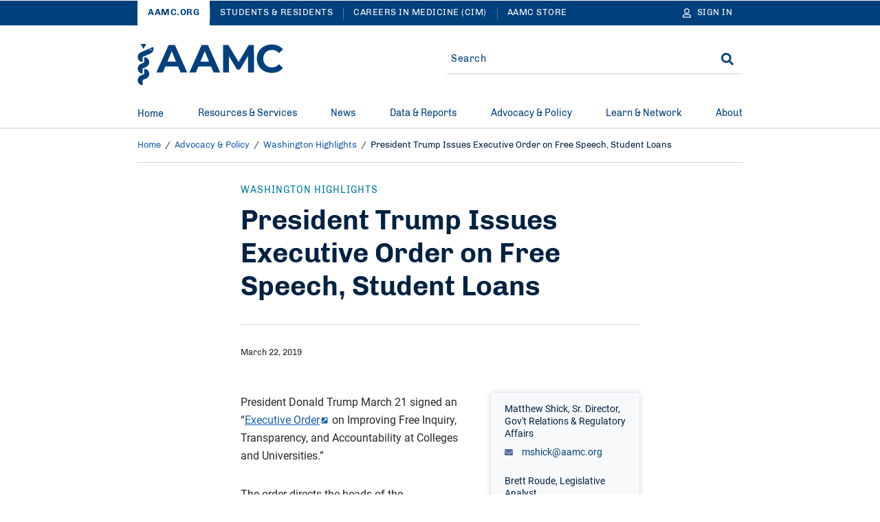

--- FILE ---
content_type: text/html; charset=UTF-8
request_url: https://www.aamc.org/advocacy-policy/washington-highlights/president-trump-issues-executive-order-free-speech-student-loans
body_size: 23628
content:
<!DOCTYPE html>
<html lang="en" dir="ltr" prefix="content: http://purl.org/rss/1.0/modules/content/  dc: http://purl.org/dc/terms/  foaf: http://xmlns.com/foaf/0.1/  og: http://ogp.me/ns#  rdfs: http://www.w3.org/2000/01/rdf-schema#  schema: http://schema.org/  sioc: http://rdfs.org/sioc/ns#  sioct: http://rdfs.org/sioc/types#  skos: http://www.w3.org/2004/02/skos/core#  xsd: http://www.w3.org/2001/XMLSchema# ">
<head>
  <meta charset="utf-8" />
<meta name="description" content="President Donald Trump March 21 signed an “Executive Order on Improving Free Inquiry, Transparency, and Accountability at Colleges and Universities.”" />
<meta name="robots" content="index, follow" />
<link rel="canonical" href="https://www.aamc.org/advocacy-policy/washington-highlights/president-trump-issues-executive-order-free-speech-student-loans" />
<link rel="icon" href="/themes/custom/hippocrates/images/favicon.ico" />
<link rel="icon" sizes="16x16" href="/themes/custom/hippocrates/images/favicon-16x16.png" />
<link rel="icon" sizes="32x32" href="/themes/custom/hippocrates/images/favicon-32x32.png" />
<link rel="icon" sizes="192x192" href="/themes/custom/hippocrates/images/icon.svg" />
<link rel="apple-touch-icon" sizes="180x180" href="/themes/custom/hippocrates/images/apple-touch-icon.png" />
<meta property="og:site_name" content="AAMC" />
<meta property="og:type" content="Article" />
<meta property="og:url" content="https://www.aamc.org/advocacy-policy/washington-highlights/president-trump-issues-executive-order-free-speech-student-loans" />
<meta property="og:title" content="President Trump Issues Executive Order on Free Speech, Student Loans" />
<meta property="og:description" content="President Donald Trump March 21 signed an “Executive Order on Improving Free Inquiry, Transparency, and Accountability at Colleges and Universities.”" />
<meta property="og:image" content="https://www.aamc.org/themes/custom/hippocrates/images/AAMC-Logo.jpg" />
<meta property="article:publisher" content="https://www.aamc.org/" />
<meta name="twitter:card" content="summary_large_image" />
<meta name="twitter:description" content="President Donald Trump March 21 signed an “Executive Order on Improving Free Inquiry, Transparency, and Accountability at Colleges and Universities.”" />
<meta name="twitter:site" content="@AAMCtoday" />
<meta name="twitter:title" content="President Trump Issues Executive Order on Free Speech, Student Loans | AAMC" />
<meta name="twitter:creator" content="@AAMCtoday" />
<meta name="twitter:image" content="https://www.aamc.org/themes/custom/hippocrates/images/AAMC-Logo.jpg" />
<meta name="twitter:image:alt" content="AAMC Logo" />
<meta name="Generator" content="Drupal 10 (https://www.drupal.org)" />
<meta name="MobileOptimized" content="width" />
<meta name="HandheldFriendly" content="true" />
<meta name="viewport" content="width=device-width, initial-scale=1.0" />

    <title>President Trump Issues Executive Order on Free Speech, Student Loans | AAMC</title>
    <link rel="stylesheet" media="all" href="/sites/default/files/css/css_Tjt0Fxzu53mCpub7NZPj6bjLjvLGzG1SJJNm0LoAMuU.css?delta=0&amp;language=en&amp;theme=hippocrates&amp;include=[base64]" />
<link rel="stylesheet" media="all" href="/sites/default/files/css/css_omorrRwzFq4M6Mwd3BClwM0m-Lk3sqSD0mbPPWp3JDQ.css?delta=1&amp;language=en&amp;theme=hippocrates&amp;include=[base64]" />
<link rel="stylesheet" media="all" href="https://aamc.tfaforms.net/css/kalendae.css" />
<link rel="stylesheet" media="all" href="/sites/default/files/css/css_QiwuNlIG4p-lKs2WDyGSi6FA48BmEKoC0S2vfodXV0U.css?delta=3&amp;language=en&amp;theme=hippocrates&amp;include=[base64]" />
<link rel="stylesheet" media="all" href="/sites/default/files/css/css_7p_E3CJaUjOPTz0MV3hYFOr5sv5rHUv5rybO4V-C46I.css?delta=4&amp;language=en&amp;theme=hippocrates&amp;include=[base64]" />

      <script type="application/json" data-drupal-selector="drupal-settings-json">{"path":{"baseUrl":"\/","pathPrefix":"","currentPath":"node\/12391","currentPathIsAdmin":false,"isFront":false,"currentLanguage":"en"},"pluralDelimiter":"\u0003","suppressDeprecationErrors":true,"ajaxPageState":{"libraries":"[base64]","theme":"hippocrates","theme_token":null},"ajaxTrustedUrl":{"form_action_p_pvdeGsVG5zNF_XLGPTvYSKCf43t8qZYSwcfZl2uzM":true},"gtag":{"tagId":"","consentMode":false,"otherIds":[],"events":[],"additionalConfigInfo":[]},"gtm":{"tagId":null,"settings":{"data_layer":"dataLayer","include_classes":false,"allowlist_classes":"","blocklist_classes":"","include_environment":false,"environment_id":"","environment_token":""},"tagIds":["GTM-56KVS72"]},"improved_multi_select":{"selectors":["#edit-field-topic, #edit-field-subject"],"filtertype":"partial","placeholder_text":"","orderable":false,"js_regex":false,"groupresetfilter":false,"remove_required_attr":true,"buttontext_add":"\u003E","buttontext_addall":"\u00bb","buttontext_del":"\u003C","buttontext_delall":"\u00ab","buttontext_moveup":"Move up","buttontext_movedown":"Move down"},"simpleResponsiveTable":{"maxWidth":800,"modulePath":"modules\/contrib\/simple_responsive_table"},"data":{"extlink":{"extTarget":true,"extTargetAppendNewWindowLabel":"(opens in a new window)","extTargetNoOverride":false,"extNofollow":true,"extTitleNoOverride":false,"extNoreferrer":true,"extFollowNoOverride":true,"extClass":"ext","extLabel":"(link is external)","extImgClass":false,"extSubdomains":true,"extExclude":"(^((?!www|local|cms).)*\\.aamc\\.org|aamcaction\\.org|aamchealthjustice\\.org|convey\\.org|aamc\\.org\/cim|aamc-orange\\.global\\.ssl\\.fastly\\.net|aamc\\.wd5\\.myworkdayjobs\\.com|aamcresearchinstitute\\.org)","extInclude":"","extCssExclude":"div.cta-block, ul.social-block, div.share-block, div.alert, div.breadcrumb, div.pagination","extCssInclude":"","extCssExplicit":"","extAlert":false,"extAlertText":"This link will take you to an external web site. We are not responsible for their content.","extHideIcons":false,"mailtoClass":"0","telClass":"","mailtoLabel":"(link sends email)","telLabel":"(link is a phone number)","extUseFontAwesome":false,"extIconPlacement":"before","extPreventOrphan":false,"extFaLinkClasses":"fa fa-external-link","extFaMailtoClasses":"fa fa-envelope-o","extAdditionalLinkClasses":"","extAdditionalMailtoClasses":"","extAdditionalTelClasses":"","extFaTelClasses":"fa fa-phone","whitelistedDomains":[],"extExcludeNoreferrer":""}},"autologout":{"timeout":0,"timeout_padding":300000,"message":"Your session will timeout in five minutes. If you wish to stay logged in, please hit continue.","redirect_url":"\/?destination=\/advocacy-policy\/washington-highlights\/president-trump-issues-executive-order-free-speech-student-loans\u0026autologout_timeout=1","title":"AAMC Alert","refresh_only":false,"no_dialog":false,"disable_buttons":false,"yes_button":"Continue","no_button":"Logout","use_alt_logout_method":true,"logout_regardless_of_activity":false,"modal_width":"auto"},"currentSite":"aamc","cookieDomain":"www.aamc.org","managedCookies":{"web_session":"aamc_web_session","aamcid":"aamc_aamcid","util":"aamc_util","session_expiration":"aamc_session_expiration","public_roles":"aamc_public_roles","status":"aamc_status","username":"aamc_username","commonname":"aamc_commonname","autologout":"aamc_autologout"},"aamc_sso":{"link_loader":{"login_link":"\/user\/login\/extlogin","login_text":"Sign in","logout_link":"\/user\/logout\/extlogout","logout_text":"Sign out","profile_link":"https:\/\/auth.aamc.org\/account\/#\/manage\/options?gotoUrl=https:\/\/www.aamc.org\/advocacy-policy\/washington-highlights\/president-trump-issues-executive-order-free-speech-student-loans"},"apiUrl":"https:\/\/api.fr.aamc.org","protectedPage":false},"ajax":[],"user":{"uid":0,"permissionsHash":"da7f27b66470b0a8d910aa2169410ad9cfc36d8a9a38e6437b2c577a0943cc6a"}}</script>
<script src="/sites/default/files/js/js_kbzqCeEtklGdSmWjSHWgikCCB4jdM8tvXFZqRIknzyQ.js?scope=header&amp;delta=0&amp;language=en&amp;theme=hippocrates&amp;include=[base64]"></script>
<script src="/modules/contrib/google_tag/js/gtag.js?t99lnw"></script>
<script src="/modules/contrib/google_tag/js/gtm.js?t99lnw"></script>

        </head>
<body class="path-node page-node-type-article">
<noscript><iframe src="https://www.googletagmanager.com/ns.html?id=GTM-56KVS72"
                  height="0" width="0" style="display:none;visibility:hidden"></iframe></noscript>

<a href="#main-content" class="visually-hidden focusable skip-link">
  Skip to Main Content
</a>
<div id="non_supported_browser" class="alert-items alert--hide alert--ie8minus">
  
  
  
  
    <div  class="path-node page-node-type-article alert alert--blue-bg">
    <div class="alert__wrapper">
      
        <div class="alert__message-wrap">
                      <div class="alert__message-icon">
                              <span class="alert__bell-icon"><svg class='icon icon--bell' aria-hidden="true" focusable="false"><use xlink:href='#bell'></use></svg></span>
                          </div>
                    <span class="alert__message-text">
            aamc.org does not support this web browser.          </span>
        </div>
          </div>
  </div>
</div>
  <div class="dialog-off-canvas-main-canvas" data-off-canvas-main-canvas>
    <section aria-label="Alerts and Universal Navigation">   <div class="region region-header-top">
    <div id="block-alertblock" data-block-plugin-id="aamc_utility_alert_block" class="block block-aamc-utility block-aamc-utility-alert-block">
  
  
      <div class="alert-items"></div>
  </div>

  

<nav role="navigation" class="universal-navigation " aria-label="Multi-site navigation and sign in">
  <div class="container">
        <ul role="list" class="universal-navigation__menu">
                                            <li class="universal-navigation__menu-item  universal-navigation__menu-item--active">
            <a href="/" class="universal-navigation__menu-item__link">AAMC.ORG</a>
          </li>
                                      <li class="universal-navigation__menu-item  ">
            <a href="https://students-residents.aamc.org" class="universal-navigation__menu-item__link">Students &amp; Residents</a>
          </li>
                                      <li class="universal-navigation__menu-item universal-navigation__menu-item--more ">
            <a href="https://careersinmedicine.aamc.org/" class="universal-navigation__menu-item__link">Careers in Medicine (CIM)</a>
          </li>
                                      <li class="universal-navigation__menu-item universal-navigation__menu-item--more ">
            <a href="https://store.aamc.org/" class="universal-navigation__menu-item__link">AAMC Store</a>
          </li>
              
              <li class="universal-navigation__menu-item universal-navigation__menu-item--dropdown universal-navigation__menu-item--more-dropdown">
          <a href="#" class="universal-navigation__button" aria-label="More sites" aria-haspopup="true" aria-expanded="false">
            More
            <svg class='icon icon--caret-right' aria-hidden="true" focusable="false"><use xlink:href='#caret-right-solid'></use></svg>
          </a>
          <ul role="list" class="universal-navigation__dropdown-list">
                          <li class="universal-navigation__dropdown-item">
                <a href="https://careersinmedicine.aamc.org/" class="universal-navigation__dropdown-link">Careers in Medicine (CIM)</a>
              </li>
                          <li class="universal-navigation__dropdown-item">
                <a href="https://store.aamc.org/" class="universal-navigation__dropdown-link">AAMC Store</a>
              </li>
                      </ul>
        </li>
      
                      
<li class="universal-navigation__signin">
  <a href="#" class="universal-navigation__menu-item__link universal-navigation__button" aria-label="Sign In">
    <svg class='icon icon--user' aria-hidden="true" focusable="false"><use xlink:href='#user'></use></svg>
    <span class="universal-navigation__button-text" aria-hidden="true">Sign In</span>
    <span class="universal-navigation__button-text--short" aria-hidden="true">SN</span>
    <svg class='icon icon--caret-right' aria-hidden="true" focusable="false"><use xlink:href='#caret-right-solid'></use></svg>
  </a>
  <ul role="list" class="universal-navigation__dropdown-list user-hide-element">
    <li class="universal-navigation__dropdown-item">
      <a href="#" target="_blank" class="universal-navigation__dropdown-link profile_text">My Account</a>
    </li>
    <li class="universal-navigation__dropdown-item">
      <a href="#" class="universal-navigation__dropdown-link logout_text">Sign out</a>
    </li>
  </ul>
</li>

                </ul>
      </div>
</nav>




  </div>
</section>

<header class="header">
  <div class="header__container">  <div class="region region-header">
    <div data-drupal-messages-fallback class="hidden"></div>
<div id="block-sitebranding" data-block-plugin-id="system_branding_block" class="block block-system block-system-branding-block">
  
    
    


<button type="button" class="header__menu-btn" aria-haspopup="true" aria-expanded="false"><span>MENU</span><svg class='icon icon--times' aria-hidden="true" focusable="false"><use xlink:href='#times'></use></svg></button>

  <div class="header__logo__wrap">
    <a href="/" class="header__logo-link" title="AAMC" aria-label="AAMC Home"><svg class='icon icon--AAMC' aria-hidden="true" focusable="false"><use xlink:href='#aamc-logo'></use></svg></a>
  </div>

<button type="button" class="header__search-btn" aria-label="Search" aria-haspopup="true" aria-expanded="false"><svg class='icon icon--search' aria-hidden="true" focusable="false"><use xlink:href='#search'></use></svg><svg class='icon icon--times' aria-hidden="true" focusable="false"><use xlink:href='#times'></use></svg></button>
</div>
<div class="search-sidebar-form block block-aamc-search block-search-sidebar-form-block" data-drupal-selector="search-sidebar-form" id="block-searchsidebarform" data-block-plugin-id="search_sidebar_form_block">
  
    
      <form action="/advocacy-policy/washington-highlights/president-trump-issues-executive-order-free-speech-student-loans" method="post" id="search-sidebar-form" accept-charset="UTF-8" role="search">
  

<input data-drupal-selector="edit-search-sidebar-form" type="hidden" name="form_id" value="search_sidebar_form" />

<div class="aamc_form-textfield js-form-wrapper form-wrapper" style="display: none !important;"><div class="js-form-item form-item js-form-type-textfield form-type-textfield js-form-item-aamc-form form-item-aamc-form">
      <label for="edit_aamc_form1">Leave this field blank</label>
        <input aria-label="sidebar_search" id="edit_aamc_form1" data-drupal-selector="edit-aamc-form" type="text" name="aamc_form" value="" size="20" maxlength="128" class="form-text" />

        </div>
</div>


<div class="header-search">
        <div class="header-search__form">
      <div class="js-form-item form-item js-form-type-textfield form-type-textfield js-form-item-search form-item-search form-no-label">
        <input placeholder="Search" oninput="setCustomValidity(&quot;&quot;)" oninvalid="this.setCustomValidity(&quot;You must include at least one keyword with 2 characters or more.&quot;)" pattern=".*\S.*" minlength="2" aria-invalid="false" aria-label="Site-wide Search" autocomplete="off" class="header-search__form__input-field form-text required" data-drupal-selector="edit-search" type="text" id="edit-search" name="search" value="" size="60" maxlength="128" required="required" aria-required="true" />

        </div>

      <span class="header-search__form__error hidden"></span>
      <button type="button" class="header-search__form__close-btn" aria-label="Clear search">
        <svg class='icon icon--times' aria-hidden="true" focusable="false"><use xlink:href='#times'></use></svg>
      </button>
    </div>
        <div class="header-search__submit"><input aria-label="Search" data-drupal-selector="edit-submit" type="submit" id="edit-submit" name="op" value="Search" class="button js-form-submit form-submit" />
<svg class='icon icon--search' aria-hidden="true" focusable="false"><use xlink:href='#search'></use></svg></div>
  </div>

</form>

  </div>

  </div>
</div>
</header>

  <div class="region region-header-bottom">
        



<nav class="mega-menu" aria-label="Main Navigation"><div class="container"><ul role="list" class="mega-menu__bar"><li class="mega-menu__bar__item"><a href="/" class="mega-menu__bar__item__link">
                  Home
                                  </a></li><li class="mega-menu__bar__item"><a href="#" class="mega-menu__bar__item__link"id=L1PanelBtnResources&amp;Services aria-haspopup=true aria-expanded=false>
                  Resources &amp; Services
                                      <svg class='icon icon--plus' aria-hidden="true" focusable="false"><use xlink:href='#plus'></use></svg><svg class='icon icon--minus' aria-hidden="true" focusable="false"><use xlink:href='#minus'></use></svg></a><section class=mega-menu__panel__wrap id=L1PanelResources&amp;Services><ul role="list" class=mega-menu__panel aria-labelledby=L1PanelBtnResources&amp;Services><li class="mega-menu__panel__column"><a href="https://students-residents.aamc.org/" class="mega-menu__panel__column__heading" id=L2HeadingExploreAllResources&amp;ServicesforStudents&amp;Residents >Explore All Resources &amp; Services for Students &amp; Residents<svg class='icon icon--chevron-right' aria-hidden="true" focusable="false"><use xlink:href='#chevron-right'></use></svg></a><ul role="list" class=mega-menu__panel__column__block data-menucount=3 aria-labelledby=L2HeadingExploreAllResources&amp;ServicesforStudents&amp;Residents><li class="mega-menu__panel__column__block__list"><div class="mega-menu__panel__column__block__list__title" id="L3PanelBtnForPremeds,Students,&amp;Applicants">For Premeds, Students, &amp; Applicants<svg class='icon icon--plus' aria-hidden="true" focusable="false"><use xlink:href='#plus'></use></svg><svg class='icon icon--minus' aria-hidden="true" focusable="false"><use xlink:href='#minus'></use></svg></div><section id=L3PanelForPremeds,Students,&amp;Applicants><ul role="list" aria-labelledby=L3PanelBtnForPremeds,Students,&amp;Applicants><li class="mega-menu__panel__column__block__list__menuitem"><a href="https://students-residents.aamc.org/applying-medical-school/applying-medical-school-process/applying-medical-school-amcas/" class="mega-menu__panel__column__block__list__menuitem__link"  >American Medical College Application Service (AMCAS)</a></li><li class="mega-menu__panel__column__block__list__menuitem"><a href="https://students-residents.aamc.org/taking-mcat-exam/taking-mcat-exam" class="mega-menu__panel__column__block__list__menuitem__link"  >Medical College Admission Test (MCAT)</a></li><li class="mega-menu__panel__column__block__list__menuitem"><a href="https://students-residents.aamc.org/applying-medical-school/applying-medical-school-process/medical-school-admission-requirements/" class="mega-menu__panel__column__block__list__menuitem__link"  >Medical School Admission Requirements (MSAR)</a></li><li class="mega-menu__panel__column__block__list__menuitem"><a href="https://students-residents.aamc.org/aamc-preview/aamc-preview-professional-readiness-exam" class="mega-menu__panel__column__block__list__menuitem__link"  >PREview Professional Readiness Exam</a></li><li class="mega-menu__panel__column__block__list__menuitem"><a href="http://www.shpep.org/" class="mega-menu__panel__column__block__list__menuitem__link"  >Summer Health Professions Education Program (SHPEP)</a></li></ul></section></li><li class="mega-menu__panel__column__block__list"><div class="mega-menu__panel__column__block__list__title" id="L3PanelBtnForMedicalStudents">For Medical Students<svg class='icon icon--plus' aria-hidden="true" focusable="false"><use xlink:href='#plus'></use></svg><svg class='icon icon--minus' aria-hidden="true" focusable="false"><use xlink:href='#minus'></use></svg></div><section id=L3PanelForMedicalStudents><ul role="list" aria-labelledby=L3PanelBtnForMedicalStudents><li class="mega-menu__panel__column__block__list__menuitem"><a href="https://www.aamc.org/cim" class="mega-menu__panel__column__block__list__menuitem__link"  >Careers in Medicine (CIM)</a></li><li class="mega-menu__panel__column__block__list__menuitem"><a href="https://students-residents.aamc.org/applying-residency/applying-residencies-eras/" class="mega-menu__panel__column__block__list__menuitem__link"  >Electronic Residency Application Service (ERAS)</a></li><li class="mega-menu__panel__column__block__list__menuitem"><a href="https://students-residents.aamc.org/visiting-student-learning-opportunities/visiting-student-learning-opportunities-vslo" class="mega-menu__panel__column__block__list__menuitem__link"  >Visiting Student Learning Opportunities (VSLO)</a></li></ul></section></li><li class="mega-menu__panel__column__block__list"><div class="mega-menu__panel__column__block__list__title" id="L3PanelBtnFinancialAid">Financial Aid<svg class='icon icon--plus' aria-hidden="true" focusable="false"><use xlink:href='#plus'></use></svg><svg class='icon icon--minus' aria-hidden="true" focusable="false"><use xlink:href='#minus'></use></svg></div><section id=L3PanelFinancialAid><ul role="list" aria-labelledby=L3PanelBtnFinancialAid><li class="mega-menu__panel__column__block__list__menuitem"><a href="https://students-residents.aamc.org/applying-medical-school/applying-medical-school-process/fee-assistance-program/" class="mega-menu__panel__column__block__list__menuitem__link"  >Fee Assistance Program</a></li><li class="mega-menu__panel__column__block__list__menuitem"><a href="https://students-residents.aamc.org/financial-aid/" class="mega-menu__panel__column__block__list__menuitem__link"  >Financial Information, Resources, Services, and Tools (FIRST)</a></li></ul></section></li></ul></li><li class="mega-menu__panel__column"><a href="/services" class="mega-menu__panel__column__heading" id=L2HeadingExploreAllResources&amp;ServicesforProfessionals >Explore All Resources &amp; Services for Professionals<svg class='icon icon--chevron-right' aria-hidden="true" focusable="false"><use xlink:href='#chevron-right'></use></svg></a><ul role="list" class=mega-menu__panel__column__block data-menucount=4 aria-labelledby=L2HeadingExploreAllResources&amp;ServicesforProfessionals><li class="mega-menu__panel__column__block__list"><div class="mega-menu__panel__column__block__list__title" id="L3PanelBtnForMedicalSchools&amp;TeachingHospitals">For Medical Schools &amp; Teaching Hospitals<svg class='icon icon--plus' aria-hidden="true" focusable="false"><use xlink:href='#plus'></use></svg><svg class='icon icon--minus' aria-hidden="true" focusable="false"><use xlink:href='#minus'></use></svg></div><section id=L3PanelForMedicalSchools&amp;TeachingHospitals><ul role="list" aria-labelledby=L3PanelBtnForMedicalSchools&amp;TeachingHospitals><li class="mega-menu__panel__column__block__list__menuitem"><a href="/services/eras-for-institutions" class="mega-menu__panel__column__block__list__menuitem__link"  >Electronic Residency Application Service (ERAS) for Institutions</a></li><li class="mega-menu__panel__column__block__list__menuitem"><a href="/services/eras-for-institutions/medical-schools" class="mega-menu__panel__column__block__list__menuitem__link"  >ERAS Dean’s Office WorkStation (DWS)</a></li><li class="mega-menu__panel__column__block__list__menuitem"><a href="https://careersinmedicine.aamc.org/about-cim/careers-medicine-cim-advisors" class="mega-menu__panel__column__block__list__menuitem__link"  >CiM for Institutions</a></li><li class="mega-menu__panel__column__block__list__menuitem"><a href="/services/eras-for-institutions/program-staff" class="mega-menu__panel__column__block__list__menuitem__link"  >ERAS Program Director’s WorkStation (PDWS)</a></li><li class="mega-menu__panel__column__block__list__menuitem"><a href="/services/vslo-institutions" class="mega-menu__panel__column__block__list__menuitem__link"  >Visiting Student Learning Opportunities (VSLO)</a></li></ul></section></li><li class="mega-menu__panel__column__block__list"><div class="mega-menu__panel__column__block__list__title" id="L3PanelBtnForPrehealthAdvisors">For Prehealth Advisors<svg class='icon icon--plus' aria-hidden="true" focusable="false"><use xlink:href='#plus'></use></svg><svg class='icon icon--minus' aria-hidden="true" focusable="false"><use xlink:href='#minus'></use></svg></div><section id=L3PanelForPrehealthAdvisors><ul role="list" aria-labelledby=L3PanelBtnForPrehealthAdvisors><li class="mega-menu__panel__column__block__list__menuitem"><a href="https://systems.aamc.org/ais2" class="mega-menu__panel__column__block__list__menuitem__link"  >Advisor Information System (AIS)</a></li><li class="mega-menu__panel__column__block__list__menuitem"><a href="https://students-residents.aamc.org/applying-medical-school/applying-medical-school-process/medical-school-admission-requirements/" class="mega-menu__panel__column__block__list__menuitem__link"  >Medical School Admission Requirements (MSAR)</a></li><li class="mega-menu__panel__column__block__list__menuitem"><a href="https://students-residents.aamc.org/aamc-preview/aamc-preview-program-prehealth-advisors" class="mega-menu__panel__column__block__list__menuitem__link"  >PREview for Advisors</a></li></ul></section></li><li class="mega-menu__panel__column__block__list"><div class="mega-menu__panel__column__block__list__title" id="L3PanelBtnForLetterWriters">For Letter Writers<svg class='icon icon--plus' aria-hidden="true" focusable="false"><use xlink:href='#plus'></use></svg><svg class='icon icon--minus' aria-hidden="true" focusable="false"><use xlink:href='#minus'></use></svg></div><section id=L3PanelForLetterWriters><ul role="list" aria-labelledby=L3PanelBtnForLetterWriters><li class="mega-menu__panel__column__block__list__menuitem"><a href="/services/aamc-letter-writer-portal" class="mega-menu__panel__column__block__list__menuitem__link"  >AAMC Letter Writer Portal</a></li><li class="mega-menu__panel__column__block__list__menuitem"><a href="/services/eras-for-institutions/lor-portal" class="mega-menu__panel__column__block__list__menuitem__link"  >ERAS Letter of Recommendation Portal</a></li></ul></section></li><li class="mega-menu__panel__column__block__list"><div class="mega-menu__panel__column__block__list__title" id="L3PanelBtnForAdmissions&amp;FinancialAidOfficers">For Admissions &amp; Financial Aid Officers<svg class='icon icon--plus' aria-hidden="true" focusable="false"><use xlink:href='#plus'></use></svg><svg class='icon icon--minus' aria-hidden="true" focusable="false"><use xlink:href='#minus'></use></svg></div><section id=L3PanelForAdmissions&amp;FinancialAidOfficers><ul role="list" aria-labelledby=L3PanelBtnForAdmissions&amp;FinancialAidOfficers><li class="mega-menu__panel__column__block__list__menuitem"><a href="/services/amcas-for-institutions" class="mega-menu__panel__column__block__list__menuitem__link"  >AMCAS for Admissions Officers</a></li><li class="mega-menu__panel__column__block__list__menuitem"><a href="/services/first-for-financial-aid-officers" class="mega-menu__panel__column__block__list__menuitem__link"  >FIRST for Financial Aid Officers</a></li><li class="mega-menu__panel__column__block__list__menuitem"><a href="/services/mcat-admissions-officers" class="mega-menu__panel__column__block__list__menuitem__link"  >MCAT for Admissions Officers</a></li><li class="mega-menu__panel__column__block__list__menuitem"><a href="/services/aamc-preview-professional-readiness-exam-admissions-officers" class="mega-menu__panel__column__block__list__menuitem__link"  >PREview for Admissions Officers</a></li></ul></section></li></ul></li></ul></section></li><li class="mega-menu__bar__item"><a href="#" class="mega-menu__bar__item__link"id=L1PanelBtnNews aria-haspopup=true aria-expanded=false>
                  News
                                      <svg class='icon icon--plus' aria-hidden="true" focusable="false"><use xlink:href='#plus'></use></svg><svg class='icon icon--minus' aria-hidden="true" focusable="false"><use xlink:href='#minus'></use></svg></a><section class=mega-menu__panel__wrap id=L1PanelNews><ul role="list" class=mega-menu__panel aria-labelledby=L1PanelBtnNews><li class="mega-menu__panel__column"><a href="/news" class="mega-menu__panel__column__heading" id=L2HeadingExploreAllAAMCNews >Explore All AAMCNews<svg class='icon icon--chevron-right' aria-hidden="true" focusable="false"><use xlink:href='#chevron-right'></use></svg></a><ul role="list" class=mega-menu__panel__column__block data-menucount=2 aria-labelledby=L2HeadingExploreAllAAMCNews><li class="mega-menu__panel__column__block__list"><div class="mega-menu__panel__column__block__list__title" id="L3PanelBtnPopularTopics">Popular Topics<svg class='icon icon--plus' aria-hidden="true" focusable="false"><use xlink:href='#plus'></use></svg><svg class='icon icon--minus' aria-hidden="true" focusable="false"><use xlink:href='#minus'></use></svg></div><section id=L3PanelPopularTopics><ul role="list" aria-labelledby=L3PanelBtnPopularTopics><li class="mega-menu__panel__column__block__list__menuitem"><a href="/news/topic/health-care#news" class="mega-menu__panel__column__block__list__menuitem__link"  >Health Care</a></li><li class="mega-menu__panel__column__block__list__menuitem"><a href="/news/topic/medical-education?sort_by=search_sort_date#news" class="mega-menu__panel__column__block__list__menuitem__link"  >Medical Education</a></li><li class="mega-menu__panel__column__block__list__menuitem"><a href="/news/topic/research-technology#news" class="mega-menu__panel__column__block__list__menuitem__link"  >Research</a></li><li class="mega-menu__panel__column__block__list__menuitem"><a href="/news/content-type/viewpoints#news" class="mega-menu__panel__column__block__list__menuitem__link"  >Viewpoints</a></li><li class="mega-menu__panel__column__block__list__menuitem"><a href="/news/topic/wellness#news" class="mega-menu__panel__column__block__list__menuitem__link"  >Wellness</a></li></ul></section></li><li class="mega-menu__panel__column__block__list"><div class="mega-menu__panel__column__block__list__title" id="L3PanelBtnPress">Press<svg class='icon icon--plus' aria-hidden="true" focusable="false"><use xlink:href='#plus'></use></svg><svg class='icon icon--minus' aria-hidden="true" focusable="false"><use xlink:href='#minus'></use></svg></div><section id=L3PanelPress><ul role="list" aria-labelledby=L3PanelBtnPress><li class="mega-menu__panel__column__block__list__menuitem"><a href="/news/press-contacts" class="mega-menu__panel__column__block__list__menuitem__link"  >Press Contacts</a></li><li class="mega-menu__panel__column__block__list__menuitem"><a href="/news/content-type/press-releases#news" class="mega-menu__panel__column__block__list__menuitem__link"  >Press Releases</a></li></ul></section></li></ul></li></ul></section></li><li class="mega-menu__bar__item"><a href="#" class="mega-menu__bar__item__link"id=L1PanelBtnData&amp;Reports aria-haspopup=true aria-expanded=false>
                  Data &amp; Reports
                                      <svg class='icon icon--plus' aria-hidden="true" focusable="false"><use xlink:href='#plus'></use></svg><svg class='icon icon--minus' aria-hidden="true" focusable="false"><use xlink:href='#minus'></use></svg></a><section class=mega-menu__panel__wrap id=L1PanelData&amp;Reports><ul role="list" class=mega-menu__panel aria-labelledby=L1PanelBtnData&amp;Reports><li class="mega-menu__panel__column"><a href="/data-reports" class="mega-menu__panel__column__heading" id=L2HeadingExploreAllData&amp;Reports >Explore All Data &amp; Reports<svg class='icon icon--chevron-right' aria-hidden="true" focusable="false"><use xlink:href='#chevron-right'></use></svg></a><ul role="list" class=mega-menu__panel__column__block data-menucount=3 aria-labelledby=L2HeadingExploreAllData&amp;Reports><li class="mega-menu__panel__column__block__list"><div class="mega-menu__panel__column__block__list__title" id="L3PanelBtnExploreDataAbout">Explore Data About<svg class='icon icon--plus' aria-hidden="true" focusable="false"><use xlink:href='#plus'></use></svg><svg class='icon icon--minus' aria-hidden="true" focusable="false"><use xlink:href='#minus'></use></svg></div><section id=L3PanelExploreDataAbout><ul role="list" aria-labelledby=L3PanelBtnExploreDataAbout><li class="mega-menu__panel__column__block__list__menuitem"><a href="/data-reports/topic/admissions#data" class="mega-menu__panel__column__block__list__menuitem__link"  >Admissions</a></li><li class="mega-menu__panel__column__block__list__menuitem"><a href="/data-reports/topic/compensation-salary#data" class="mega-menu__panel__column__block__list__menuitem__link"  >Compensation/Salary</a></li><li class="mega-menu__panel__column__block__list__menuitem"><a href="/data-reports/workforce-studies" class="mega-menu__panel__column__block__list__menuitem__link"  >Physician Workforce</a></li><li class="mega-menu__panel__column__block__list__menuitem"><a href="/data-reports/topic/faculty#data" class="mega-menu__panel__column__block__list__menuitem__link"  >Faculty</a></li><li class="mega-menu__panel__column__block__list__menuitem"><a href="/data-reports/topic/residency-fellowship#data" class="mega-menu__panel__column__block__list__menuitem__link"  >Residency &amp; Fellowship</a></li><li class="mega-menu__panel__column__block__list__menuitem"><a href="/data-reports/topic/students#data" class="mega-menu__panel__column__block__list__menuitem__link"  >Students</a></li></ul></section></li><li class="mega-menu__panel__column__block__list"><div class="mega-menu__panel__column__block__list__title" id="L3PanelBtnLatestReports">Latest Reports<svg class='icon icon--plus' aria-hidden="true" focusable="false"><use xlink:href='#plus'></use></svg><svg class='icon icon--minus' aria-hidden="true" focusable="false"><use xlink:href='#minus'></use></svg></div></li><li class="mega-menu__panel__column__block__list"><div class="mega-menu__panel__column__block__list__title" id="L3PanelBtnFrequentlyAccessedReports">Frequently Accessed Reports<svg class='icon icon--plus' aria-hidden="true" focusable="false"><use xlink:href='#plus'></use></svg><svg class='icon icon--minus' aria-hidden="true" focusable="false"><use xlink:href='#minus'></use></svg></div></li></ul></li></ul></section></li><li class="mega-menu__bar__item"><a href="#" class="mega-menu__bar__item__link"id=L1PanelBtnAdvocacy&amp;Policy aria-haspopup=true aria-expanded=false>
                  Advocacy &amp; Policy
                                      <svg class='icon icon--plus' aria-hidden="true" focusable="false"><use xlink:href='#plus'></use></svg><svg class='icon icon--minus' aria-hidden="true" focusable="false"><use xlink:href='#minus'></use></svg></a><section class=mega-menu__panel__wrap id=L1PanelAdvocacy&amp;Policy><ul role="list" class=mega-menu__panel aria-labelledby=L1PanelBtnAdvocacy&amp;Policy><li class="mega-menu__panel__column"><a href="/advocacy-policy" class="mega-menu__panel__column__heading" id=L2HeadingExploreAllAdvocacy&amp;Policy >Explore All Advocacy &amp; Policy<svg class='icon icon--chevron-right' aria-hidden="true" focusable="false"><use xlink:href='#chevron-right'></use></svg></a><ul role="list" class=mega-menu__panel__column__block data-menucount=3 aria-labelledby=L2HeadingExploreAllAdvocacy&amp;Policy><li class="mega-menu__panel__column__block__list"><div class="mega-menu__panel__column__block__list__title" id="L3PanelBtnAdvocacyNews&amp;Resources">Advocacy News &amp; Resources<svg class='icon icon--plus' aria-hidden="true" focusable="false"><use xlink:href='#plus'></use></svg><svg class='icon icon--minus' aria-hidden="true" focusable="false"><use xlink:href='#minus'></use></svg></div><section id=L3PanelAdvocacyNews&amp;Resources><ul role="list" aria-labelledby=L3PanelBtnAdvocacyNews&amp;Resources><li class="mega-menu__panel__column__block__list__menuitem"><a href="/advocacy-policy/about-our-advocacy" class="mega-menu__panel__column__block__list__menuitem__link"  >About Our Advocacy</a></li><li class="mega-menu__panel__column__block__list__menuitem"><a href="/advocacy-policy/content-type/press-releases/topic/advocacy-policy-legislation/topic/budget-appropriations/topic/daca/topic/immigration/topic/legislation/topic/policy/topic/regulations/topic/veterans#advocacy" class="mega-menu__panel__column__block__list__menuitem__link"  >Press Releases</a></li><li class="mega-menu__panel__column__block__list__menuitem"><a href="/advocacy-policy/washington-highlights" class="mega-menu__panel__column__block__list__menuitem__link"  >Washington Highlights</a></li><li class="mega-menu__panel__column__block__list__menuitem"><a href="https://academicmedicine.aamc.org/" class="mega-menu__panel__column__block__list__menuitem__link"  >Value of Academic Medicine</a></li></ul></section></li><li class="mega-menu__panel__column__block__list"><div class="mega-menu__panel__column__block__list__title" id="L3PanelBtnAAMCLegislative&amp;PolicyPriorities">AAMC Legislative &amp; Policy Priorities<svg class='icon icon--plus' aria-hidden="true" focusable="false"><use xlink:href='#plus'></use></svg><svg class='icon icon--minus' aria-hidden="true" focusable="false"><use xlink:href='#minus'></use></svg></div><section id=L3PanelAAMCLegislative&amp;PolicyPriorities><ul role="list" aria-labelledby=L3PanelBtnAAMCLegislative&amp;PolicyPriorities><li class="mega-menu__panel__column__block__list__menuitem"><a href="/advocacy-policy/promote-funding-health-and-scientific-research" class="mega-menu__panel__column__block__list__menuitem__link"  >Promote Funding for Health and Scientific Research</a></li><li class="mega-menu__panel__column__block__list__menuitem"><a href="/advocacy-policy/protect-patients-access-health-care" class="mega-menu__panel__column__block__list__menuitem__link"  >Protect Patients’ Access to Health Care</a></li><li class="mega-menu__panel__column__block__list__menuitem"><a href="/advocacy-policy/strengthen-health-care-workforce" class="mega-menu__panel__column__block__list__menuitem__link"  >Strengthen the Health Care Workforce</a></li><li class="mega-menu__panel__column__block__list__menuitem"><a href="/advocacy-policy/support-training-future-physicians-and-researchers" class="mega-menu__panel__column__block__list__menuitem__link"  >Support the Training of Future Physicians and Researchers</a></li></ul></section></li><li class="mega-menu__panel__column__block__list"><div class="mega-menu__panel__column__block__list__title" id="L3PanelBtnTakeAction">Take Action<svg class='icon icon--plus' aria-hidden="true" focusable="false"><use xlink:href='#plus'></use></svg><svg class='icon icon--minus' aria-hidden="true" focusable="false"><use xlink:href='#minus'></use></svg></div><section id=L3PanelTakeAction><ul role="list" aria-labelledby=L3PanelBtnTakeAction><li class="mega-menu__panel__column__block__list__menuitem"><a href="https://aamcaction.org/" class="mega-menu__panel__column__block__list__menuitem__link"  >Join AAMC Action</a></li><li class="mega-menu__panel__column__block__list__menuitem"><a href="/advocacy-policy/project-medical-education" class="mega-menu__panel__column__block__list__menuitem__link"  >Project Medical Education</a></li></ul></section></li></ul></li></ul></section></li><li class="mega-menu__bar__item"><a href="#" class="mega-menu__bar__item__link"id=L1PanelBtnLearn&amp;Network aria-haspopup=true aria-expanded=false>
                  Learn &amp; Network
                                      <svg class='icon icon--plus' aria-hidden="true" focusable="false"><use xlink:href='#plus'></use></svg><svg class='icon icon--minus' aria-hidden="true" focusable="false"><use xlink:href='#minus'></use></svg></a><section class=mega-menu__panel__wrap id=L1PanelLearn&amp;Network><ul role="list" class=mega-menu__panel aria-labelledby=L1PanelBtnLearn&amp;Network><li class="mega-menu__panel__column"><a href="/learn-network" class="mega-menu__panel__column__heading" id=L2HeadingExploreAllLearning&amp;Networking >Explore All Learning &amp; Networking<svg class='icon icon--chevron-right' aria-hidden="true" focusable="false"><use xlink:href='#chevron-right'></use></svg></a><ul role="list" class=mega-menu__panel__column__block data-menucount=2 aria-labelledby=L2HeadingExploreAllLearning&amp;Networking><li class="mega-menu__panel__column__block__list"><div class="mega-menu__panel__column__block__list__title" id="L3PanelBtnFeaturedEvents&amp;Offerings">Featured Events &amp; Offerings<svg class='icon icon--plus' aria-hidden="true" focusable="false"><use xlink:href='#plus'></use></svg><svg class='icon icon--minus' aria-hidden="true" focusable="false"><use xlink:href='#minus'></use></svg></div><section id=L3PanelFeaturedEvents&amp;Offerings><ul role="list" aria-labelledby=L3PanelBtnFeaturedEvents&amp;Offerings><li class="mega-menu__panel__column__block__list__menuitem"><a href="/learn-network/learn-serve-lead" class="mega-menu__panel__column__block__list__menuitem__link"  >Learn Serve Lead: The AAMC Annual Meeting</a></li><li class="mega-menu__panel__column__block__list__menuitem"><a href="/learn-network/event-offering/conference-meeting#events" class="mega-menu__panel__column__block__list__menuitem__link"  >Find Conferences/Meetings</a></li><li class="mega-menu__panel__column__block__list__menuitem"><a href="/learn-network/leadership-development" class="mega-menu__panel__column__block__list__menuitem__link"  >Discover Leadership Development Programs</a></li></ul></section></li><li class="mega-menu__panel__column__block__list"><div class="mega-menu__panel__column__block__list__title" id="L3PanelBtnBuildYourNetwork">Build Your Network<svg class='icon icon--plus' aria-hidden="true" focusable="false"><use xlink:href='#plus'></use></svg><svg class='icon icon--minus' aria-hidden="true" focusable="false"><use xlink:href='#minus'></use></svg></div><section id=L3PanelBuildYourNetwork><ul role="list" aria-labelledby=L3PanelBtnBuildYourNetwork><li class="mega-menu__panel__column__block__list__menuitem"><a href="https://communities.aamc.org/" class="mega-menu__panel__column__block__list__menuitem__link"  >Join the AAMC Virtual Communities</a></li><li class="mega-menu__panel__column__block__list__menuitem"><a href="/learn-network/affinity-groups" class="mega-menu__panel__column__block__list__menuitem__link"  >Explore Networking/Affinity Groups</a></li><li class="mega-menu__panel__column__block__list__menuitem"><a href="https://careerconnect.aamc.org" class="mega-menu__panel__column__block__list__menuitem__link"  >Search Jobs in Academic Medicine</a></li></ul></section></li></ul></li></ul></section></li><li class="mega-menu__bar__item"><a href="#" class="mega-menu__bar__item__link"id=L1PanelBtnAbout aria-haspopup=true aria-expanded=false>
                  About
                                      <svg class='icon icon--plus' aria-hidden="true" focusable="false"><use xlink:href='#plus'></use></svg><svg class='icon icon--minus' aria-hidden="true" focusable="false"><use xlink:href='#minus'></use></svg></a><section class=mega-menu__panel__wrap id=L1PanelAbout><ul role="list" class=mega-menu__panel aria-labelledby=L1PanelBtnAbout><li class="mega-menu__panel__column"><a href="/about-us" class="mega-menu__panel__column__heading" id=L2HeadingAboutUs >About Us<svg class='icon icon--chevron-right' aria-hidden="true" focusable="false"><use xlink:href='#chevron-right'></use></svg></a><ul role="list" class=mega-menu__panel__column__block data-menucount=4 aria-labelledby=L2HeadingAboutUs><li class="mega-menu__panel__column__block__list"><div class="mega-menu__panel__column__block__list__title" id="L3PanelBtnMissionAreas">Mission Areas<svg class='icon icon--plus' aria-hidden="true" focusable="false"><use xlink:href='#plus'></use></svg><svg class='icon icon--minus' aria-hidden="true" focusable="false"><use xlink:href='#minus'></use></svg></div><section id=L3PanelMissionAreas><ul role="list" aria-labelledby=L3PanelBtnMissionAreas><li class="mega-menu__panel__column__block__list__menuitem"><a href="/about-us/mission-areas/medical-education" class="mega-menu__panel__column__block__list__menuitem__link"  >Medical Education</a></li><li class="mega-menu__panel__column__block__list__menuitem"><a href="/about-us/mission-areas/biomedical-research" class="mega-menu__panel__column__block__list__menuitem__link"  >Biomedical Research</a></li><li class="mega-menu__panel__column__block__list__menuitem"><a href="/about-us/mission-areas/community-collaborations" class="mega-menu__panel__column__block__list__menuitem__link"  >Community Collaborations</a></li><li class="mega-menu__panel__column__block__list__menuitem"><a href="/about-us/mission-areas/clinical-care" class="mega-menu__panel__column__block__list__menuitem__link"  >Clinical Care</a></li></ul></section></li><li class="mega-menu__panel__column__block__list"><div class="mega-menu__panel__column__block__list__title" id="L3PanelBtnAboutAAMC">About AAMC<svg class='icon icon--plus' aria-hidden="true" focusable="false"><use xlink:href='#plus'></use></svg><svg class='icon icon--minus' aria-hidden="true" focusable="false"><use xlink:href='#minus'></use></svg></div><section id=L3PanelAboutAAMC><ul role="list" aria-labelledby=L3PanelBtnAboutAAMC><li class="mega-menu__panel__column__block__list__menuitem"><a href="/about-us/our-leadership" class="mega-menu__panel__column__block__list__menuitem__link"  >AAMC Leadership</a></li><li class="mega-menu__panel__column__block__list__menuitem"><a href="/about-us/strategic-plan/healthier-future-all-aamc-strategic-plan" class="mega-menu__panel__column__block__list__menuitem__link"  >The AAMC Strategic Plan</a></li><li class="mega-menu__panel__column__block__list__menuitem"><a href="/about-us/excellence-academic-medicine" class="mega-menu__panel__column__block__list__menuitem__link"  >Excellence in Academic Medicine</a></li><li class="mega-menu__panel__column__block__list__menuitem"><a href="/about-us/institutional-membership" class="mega-menu__panel__column__block__list__menuitem__link"  >Institutional Membership</a></li><li class="mega-menu__panel__column__block__list__menuitem"><a href="/what-we-do/aamc-awards" class="mega-menu__panel__column__block__list__menuitem__link"  >AAMC Awards</a></li></ul></section></li><li class="mega-menu__panel__column__block__list"><div class="mega-menu__panel__column__block__list__title" id="L3PanelBtnContactUs">Contact Us<svg class='icon icon--plus' aria-hidden="true" focusable="false"><use xlink:href='#plus'></use></svg><svg class='icon icon--minus' aria-hidden="true" focusable="false"><use xlink:href='#minus'></use></svg></div><section id=L3PanelContactUs><ul role="list" aria-labelledby=L3PanelBtnContactUs><li class="mega-menu__panel__column__block__list__menuitem"><a href="/contact-us" class="mega-menu__panel__column__block__list__menuitem__link"  >Contact the AAMC</a></li><li class="mega-menu__panel__column__block__list__menuitem"><a href="https://auth.aamc.org/account-help" class="mega-menu__panel__column__block__list__menuitem__link"  >Online Account Support</a></li><li class="mega-menu__panel__column__block__list__menuitem"><a href="/about-us/aamc-learning-center" class="mega-menu__panel__column__block__list__menuitem__link"  >Hold an Event at the AAMC</a></li></ul></section></li><li class="mega-menu__panel__column__block__list"><div class="mega-menu__panel__column__block__list__title" id="L3PanelBtnEmployment">Employment<svg class='icon icon--plus' aria-hidden="true" focusable="false"><use xlink:href='#plus'></use></svg><svg class='icon icon--minus' aria-hidden="true" focusable="false"><use xlink:href='#minus'></use></svg></div><section id=L3PanelEmployment><ul role="list" aria-labelledby=L3PanelBtnEmployment><li class="mega-menu__panel__column__block__list__menuitem"><a href="https://careerconnect.aamc.org/" class="mega-menu__panel__column__block__list__menuitem__link"  >Jobs in Academic Medicine</a></li><li class="mega-menu__panel__column__block__list__menuitem"><a href="/about-us/aamc-jobs" class="mega-menu__panel__column__block__list__menuitem__link"  >Careers at the AAMC</a></li></ul></section></li></ul></li></ul></section></li><li class="mega-menu__bar__item mega-menu__bar__item--uni-nav"><a href="https://students-residents.aamc.org" class="mega-menu__bar__item__link">Students &amp; Residents</a></li><li class="mega-menu__bar__item mega-menu__bar__item--uni-nav"><a href="https://careersinmedicine.aamc.org/" class="mega-menu__bar__item__link">Careers in Medicine (CIM)</a></li><li class="mega-menu__bar__item mega-menu__bar__item--uni-nav"><a href="https://store.aamc.org/" class="mega-menu__bar__item__link">AAMC Store</a></li></ul></div></nav>

  </div>

    <div class="region region-breadcrumb">
    <div id="block-hippocrates-breadcrumbs" data-block-plugin-id="system_breadcrumb_block" class="block block-system block-system-breadcrumb-block">
                                    <div class="container">
    <div class="breadcrumb">
      <nav aria-label="Breadcrumb">
        <ol role="list" class="breadcrumb__list">
                      <li class="breadcrumb__item">
                              <a href="/" class="breadcrumb__link">Home</a>
                                            <span class="breadcrumb__separator" aria-hidden="true">/</span>
                          </li>
                      <li class="breadcrumb__item">
                              <a href="/advocacy-policy" class="breadcrumb__link">Advocacy &amp; Policy</a>
                                            <span class="breadcrumb__separator" aria-hidden="true">/</span>
                          </li>
                      <li class="breadcrumb__item">
                              <a href="/advocacy-policy/washington-highlights" class="breadcrumb__link">Washington Highlights</a>
                                            <span class="breadcrumb__separator" aria-hidden="true">/</span>
                          </li>
                      <li class="breadcrumb__item">
                              <a href="javascript:void(0)" aria-current="page">President Trump Issues Executive Order on Free Speech, Student Loans</a>
                                        </li>
                  </ol>
      </nav>
    </div>
  </div>

  </div>

  </div>

<div class="content_area__wrapper">
      <main id="main-content" class="content_area ">
      <div >
        <div class="row">
                    <div class="col-md-12">
              <div class="region region-content">
    <div id="block-hippocrates-content" data-block-plugin-id="system_main_block" class="block block-system block-system-main-block">
  
    
      
<article about="/advocacy-policy/washington-highlights/president-trump-issues-executive-order-free-speech-student-loans" class="node node--type-article node--view-mode-full">

  
    

  
  <div class="node__content">
    


  <div class="small-container section-bg-light aamc-custom-layout-section section-bg layout layout--onecol" style="--bg-color: var(--section-bg-white); --bg-opacity: 1;">
          <div class="container">
    
  
    <div class="row">
                    
      <div  class="offset-md-2 col-md-8">
        



<div data-block-plugin-id="article_header_block" class="block block-aamc-article block-article-header-block article-header"><div class="article-header__inner_wrap"><ul role="list" class="article-header__eyebrow-list"><li class="article-header__eyebrow-item skybluebgColortext">
            Washington Highlights
          </li></ul><ul role="list" class="article-header__eyebrow-list"></ul><div class="article-header__title"><h1>President Trump Issues Executive Order on Free Speech, Student Loans</h1></div></div></div>
      </div>
    </div>

          </div>
      </div>



  <div class="small-container section-bg-light aamc-custom-no-block-section aamc-custom-layout-section section-bg layout layout--onecol" style="--bg-color: var(--section-bg-white); --bg-opacity: 1;">
          <div class="container">
    
  
    <div class="row">
                    
      <div  class="offset-md-2 col-md-8">
        



      </div>
    </div>

          </div>
      </div>



  <div class="small-container section-bg-light aamc-custom-layout-section section-bg layout layout--onecol" style="--bg-color: var(--section-bg-white); --bg-opacity: 1;">
          <div class="container">
    
  
    <div class="row">
                    
      <div  class="offset-md-2 col-md-8">
        


<div data-block-plugin-id="article_byline_block" class="block block-aamc-article block-article-byline-block" style='color: #00417D;'>
  
  
        <div class="article-header__published-date ">March 22, 2019</div>
  </div>

      </div>
    </div>

          </div>
      </div>



  <div class="small-container section-bg-light aamc-custom-layout-section section-bg layout layout--twocol aamc-custom-no-block-section" style="--bg-color: var(--section-bg-white); --bg-opacity: 1;">
          <div class="container">
    
  
    <div class="row">
      
          </div>

          </div>
      </div>



  <div class="small-container section-bg-light aamc-custom-layout-section section-bg layout layout--onecol" style="--bg-color: var(--section-bg-white); --bg-opacity: 1;">
          <div class="container">
    
  
    <div class="row">
                    
      <div  class="offset-md-2 col-md-8">
        <div data-block-plugin-id="field_block:node:article:body" class="block block-layout-builder block-field-blocknodearticlebody">
  
    
                  <div class="article-body-padding">
      <div class="article_body_sidebar">
      <div class="article_body_sidebar_section2">
                                                                    

  
<div class="press-contacts-block">
    <div class="press-contacts-block__press-contacts-wrapper">
          <div class="press-contacts-block__title">Matthew Shick, Sr. Director, Gov&#039;t Relations &amp; Regulatory Affairs</div>
              <div class="press-contacts-block__email">
          <a href="mailto:mshick@aamc.org"
             class="press-contacts-block__email__url"
             title="mshick@aamc.org"
             tabindex="0">
            <svg class='icon icon--envelope' aria-hidden="true" focusable="false"><use xlink:href='#envelope'></use></svg>
            mshick@aamc.org
          </a>
        </div>
                      <div class="press-contacts-block__title">Brett  Roude, Legislative Analyst</div>
              <div class="press-contacts-block__email">
          <a href="mailto:broude@aamc.org"
             class="press-contacts-block__email__url"
             title="broude@aamc.org"
             tabindex="0">
            <svg class='icon icon--envelope' aria-hidden="true" focusable="false"><use xlink:href='#envelope'></use></svg>
            broude@aamc.org
          </a>
        </div>
                    <div class="press-contacts-block__phone-number">
          <a href="tel:202-753-5726"
             class="press-contacts-block__phone-number__url"
             title="202-753-5726"
             tabindex="0">
            <svg class='icon icon--phone' aria-hidden="true" focusable="false"><use xlink:href='#phone'></use></svg>
            202-753-5726
          </a>
        </div>
            </div>
  </div>

      </div>
    </div>
                      <p>President Donald Trump March 21 signed an “<a href="https://www.whitehouse.gov/presidential-actions/executive-order-improving-free-inquiry-transparency-accountability-colleges-universities/" target="_blank" rel="nofollow">Executive Order</a> on Improving Free Inquiry, Transparency, and Accountability at Colleges and Universities.”</p>

<p>The order directs the heads of the Departments of Defense, Interior, Agriculture, Commerce, Labor, Health and Human Services, Transportation, Energy, and Education; the Environmental Protection Agency; the National Science Foundation; and the National Aeronautics and Space Administration to “take appropriate steps, in a manner consistent with applicable law, including the First Amendment, to ensure institutions that receive Federal research or education grants [excluding student aid] promote free inquiry.”</p>

<p>In an accompanying <a href="https://www.whitehouse.gov/briefings-statements/president-donald-j-trump-is-improving-transparency-and-promoting-free-speech-in-higher-education/" target="_blank" rel="nofollow">fact sheet</a>, the Administration notes, “public schools should fulfill their obligation to uphold the First Amendment and private schools should comply with their stated institutional policies regarding free speech.”</p>

<p>In a <a href="https://www.alexander.senate.gov/public/index.cfm/pressreleases?ID=D77CA832-79E7-4B93-B9E8-80815AE48BB3" target="_blank" rel="nofollow">press statement</a>, Senate HELP Committee Chair Lamar Alexander (R-Tenn.) cautioned, “I don’t want to see Congress or the President or the department of anything creating speech codes to define what you can say on campus. The U.S. Constitution guarantees free speech. Federal courts define and enforce it. The Department of Justice can weigh in. Conservatives don’t like it when judges try to write laws, and conservatives should not like it when legislators and agencies try to rewrite the Constitution.”</p>

<p>Much of the Executive Order focuses on increasing transparency in student loan programs and directs the Department of Education to expand the College Scorecard to graduate and professional programs. The order also requires progress reports from the Department and studies on state innovations.</p>

<p>In <a href="https://www.whitehouse.gov/briefings-statements/remarks-president-trump-signing-executive-order-improving-free-inquiry-transparency-accountability-colleges-universities/" target="_blank" rel="nofollow">remarks</a> at the signing ceremony, President Trump also hinted at exploring current borrowers’ repayment saying, “we’re going to start with 43 million people in the United States who are currently working to pay off student loans. And we’ll be talking about that very soon.”</p>
                <div id="footnotes_all_block"></div>
          </div>

  </div>

      </div>
    </div>

          </div>
      </div>



  <div class="small-container section-bg-light aamc-custom-no-block-section aamc-custom-layout-section section-bg layout layout--onecol" style="--bg-color: var(--section-bg-white); --bg-opacity: 1;">
          <div class="container">
    
  
    <div class="row">
                    
      <div  class="offset-md-2 col-md-8">
        
      </div>
    </div>

          </div>
      </div>



  <div class="small-container section-bg-light aamc-custom-layout-section section-bg layout layout--onecol" style="--bg-color: var(--section-bg-white); --bg-opacity: 1;">
          <div class="container">
    
  
    <div class="row">
                    
      <div  class="offset-md-2 col-md-8">
        

<div data-block-plugin-id="block_content:2b77c392-cb37-4a80-b13f-7b5d10f726aa" class="block block-block-content block-block-content2b77c392-cb37-4a80-b13f-7b5d10f726aa">
    
    <div class="separator-block">
        <hr>
    </div>
</div>


<div data-block-plugin-id="social_sharing_block" class="block block-social-media block-social-sharing-block"><div class="share-block"><div class="share-block__share-title">SHARE:</div><ul role="list" class="share-block__list"><li class="share-block__list-item"><a href="https://www.linkedin.com/shareArticle?mini=true&amp;url=https://www.aamc.org/advocacy-policy/washington-highlights/president-trump-issues-executive-order-free-speech-student-loans&amp;title=President Trump Issues Executive Order on Free Speech, Student Loans&amp;source=https://www.aamc.org/advocacy-policy/washington-highlights/president-trump-issues-executive-order-free-speech-student-loans" class="share-block__link" target="_blank" title="Linkedin" aria-label="Linkedin"><svg class='icon icon--linkedin' aria-hidden="true" focusable="false"><use xlink:href='#linkedin-in-brands'></use></svg></a></li><li class="share-block__list-item"><a href="https://x.com/intent/tweet?url=https://www.aamc.org/advocacy-policy/washington-highlights/president-trump-issues-executive-order-free-speech-student-loans&amp;status=President Trump Issues Executive Order on Free Speech, Student Loans+https://www.aamc.org/advocacy-policy/washington-highlights/president-trump-issues-executive-order-free-speech-student-loans" class="share-block__link" target="_blank" title="X" aria-label="X"><svg class='icon icon--twitter' aria-hidden="true" focusable="false"><use xlink:href='#twitter-brands'></use></svg></a></li><li class="share-block__list-item"><a href="https://www.facebook.com/share.php?u=https://www.aamc.org/advocacy-policy/washington-highlights/president-trump-issues-executive-order-free-speech-student-loans&amp;title=President Trump Issues Executive Order on Free Speech, Student Loans" class="share-block__link" target="_blank" title="Facebook" aria-label="Facebook"><svg class='icon icon--facebook' aria-hidden="true" focusable="false"><use xlink:href='#facebook-f-brands'></use></svg></a></li><li class="share-block__list-item"><a href="mailto:?subject=President Trump Issues Executive Order on Free Speech, Student Loans&amp;body=President Trump Issues Executive Order on Free Speech, Student Loans%0D%0A%0D%0APresident Donald Trump March 21 signed an “Executive Order on Improving Free Inquiry, Transparency, and Accountability at Colleges and Universities.” %0D%0A%0D%0Ahttps://www.aamc.org/advocacy-policy/washington-highlights/president-trump-issues-executive-order-free-speech-student-loans" class="share-block__link" target="_blank" title="Email" aria-label="Email"><svg class='icon icon--envelope' aria-hidden="true" focusable="false"><use xlink:href='#envelope'></use></svg></a></li></ul></div></div>

<div class=&quot;article-header&quot;><div class="article-header__inner_wrap article-header__inner_wrap--topic"><div class="article-header__inner_wrap--bottom"><div class="article-header__eyebrow-title">Topic:</div><ul role="list" class="article-header__eyebrow-list"><li class="article-header__eyebrow-item"><a href="/search/topic/advocacy-policy-legislation?sort_by=search_sort_date" title="Advocacy, Policy, &amp; Legislation" class="article-header__eyebrow-url text--">
                Advocacy, Policy, &amp; Legislation
        </a></li><li class="article-header__eyebrow-item"><a href="/search/topic/research-technology?sort_by=search_sort_date" title="Research &amp; Technology" class="article-header__eyebrow-url text--">
                Research &amp; Technology
        </a></li><li class="article-header__eyebrow-item"><a href="/search/topic/medical-schools?sort_by=search_sort_date" title="Medical Schools" class="article-header__eyebrow-url text--">
                Medical Schools
        </a></li><li class="article-header__eyebrow-item"><a href="/search/topic/student-debt?sort_by=search_sort_date" title="Student Debt" class="article-header__eyebrow-url text--">
                Student Debt
        </a></li></ul></div></div></div>
      </div>
    </div>

          </div>
      </div>




  </div>

</article>

  </div>

  </div>

          </div>
        </div>
      </div>
    </main>
        <footer role="contentinfo">
            <div class="region region-footer">
    





<div id="block-newslettersubscriptionform" data-block-plugin-id="block_content:a2b22d4d-70c5-4562-906d-9a57b124a463" class="block block-block-content block-block-contenta2b22d4d-70c5-4562-906d-9a57b124a463">
  
    

  
  <div class="embedded-form embedded-form--horizontal primaryLight10bg" >
    
            <div class="clearfix text-formatted field field--name-body field--type-text-with-summary field--label-hidden field__item"><div class="newsletter-subscription" id="tfaContent">
  <div class="wFormContainer">
    <div class="wFormHeader"></div>
	<div class="">
	 <div class="wForm" id="40-WRPR" dir="ltr">
	  <div class="codesection" id="code-40"></div>
	   <h3 class="wFormTitle">Receive weekly news and insights from the AAMC in your inbox.</h3>
			<form method="post" action="/news-subscribe-form-validate" class="hintsBelow labelsLeftAligned" id="news_letter_form" role="form">
			  <div class="newsletter-subscription__input-wrap">
				<div class="oneField field-container-D    " id="tfa_2-D">
			<label id="tfa_2-L" class="label preField reqMark" for="tfa_2">First Name:</label>
			<div class="inputWrapper">
			<input placeholder="First Name" type="text" id="tfa_2" name="tfa_2" value="" maxlength="40" aria-required="true" title="First Name:" class="required">
			</div>
			</div>
			<div class="oneField field-container-D" id="tfa_3-D">
			<label id="tfa_3-L" class="label preField reqMark" for="tfa_3">Last Name:</label>
			<div class="inputWrapper">
			<input placeholder="Last Name" type="text" id="tfa_3" name="tfa_3" value="" maxlength="80" aria-required="true" title="Last Name:" class="required">
			</div>
			</div>
			<div class="oneField field-container-D    " id="tfa_1-D">
			<label id="tfa_1-L" class="label preField reqMark" for="tfa_1">Email:</label>
			<div class="inputWrapper">
			<input placeholder="Email" type="text" id="tfa_1" name="tfa_1" value="" aria-required="true" title="Email:" class="validate-email required">
			</div>
			</div>
			</div>
			<div class="actions" id="40-A">
			<input type="submit" data-label="Submit" class="primaryAction" id="submit_button" value="Subscribe">
			</div>
			<div style="clear:both"></div>
			<input type="hidden" value="news_letter_form" name="FormId" id="FormId">
			</form>
		</div>
		</div>
	</div>
</div></div>
      
  </div>
</div>

 
    
<div class="footer-menu">
  <div  id="block-footer" data-block-plugin-id="system_menu_block:footer" class="block block-system block-system-menu-blockfooter block-menu navigation block-system-menublock menu--footer footer-menu__links-block"}>
    
    
              

<div class="container">
  <div class="row">
    <div class="col-md-12">
      <nav aria-label="Footer Menu Navigation" >
        <ul class="footer-menu-columns" role="list">
                                  <li class="footer-menu-columns__block">
              <h2 class="footer-menu-columns__block__title" id="Press">
                Press
                <svg class='icon icon--plus' aria-hidden="true" focusable="false"><use xlink:href='#plus'></use></svg>
                <svg class='icon icon--minus' aria-hidden="true" focusable="false"><use xlink:href='#minus'></use></svg>
              </h2>
              <ul class="footer-menu-columns__block__menu" role="list" aria-labelledby="Press">
                                  <li class="footer-menu-columns__block__menu__item">
                    <a href="/news/content-type/press-releases#news" class="footer-menu-columns__block__menu__item__link">Press Releases</a>
                                      </li>
                                                    <li class="footer-menu-columns__block__menu__item">
                    <a href="/news/press-contacts" class="footer-menu-columns__block__menu__item__link">Press Contacts</a>
                                      </li>
                                                </ul>
            </li>
                                  <li class="footer-menu-columns__block">
              <h2 class="footer-menu-columns__block__title" id="Help">
                Help
                <svg class='icon icon--plus' aria-hidden="true" focusable="false"><use xlink:href='#plus'></use></svg>
                <svg class='icon icon--minus' aria-hidden="true" focusable="false"><use xlink:href='#minus'></use></svg>
              </h2>
              <ul class="footer-menu-columns__block__menu" role="list" aria-labelledby="Help">
                                  <li class="footer-menu-columns__block__menu__item">
                    <a href="https://auth.aamc.org/account-help/" class="footer-menu-columns__block__menu__item__link">Online Account Help</a>
                                      </li>
                                                    <li class="footer-menu-columns__block__menu__item">
                    <a href="/help" class="footer-menu-columns__block__menu__item__link">Frequently Asked Questions</a>
                                      </li>
                                                </ul>
            </li>
                                  <li class="footer-menu-columns__block">
              <h2 class="footer-menu-columns__block__title" id="Employment">
                Employment
                <svg class='icon icon--plus' aria-hidden="true" focusable="false"><use xlink:href='#plus'></use></svg>
                <svg class='icon icon--minus' aria-hidden="true" focusable="false"><use xlink:href='#minus'></use></svg>
              </h2>
              <ul class="footer-menu-columns__block__menu" role="list" aria-labelledby="Employment">
                                  <li class="footer-menu-columns__block__menu__item">
                    <a href="https://careerconnect.aamc.org/" class="footer-menu-columns__block__menu__item__link">Jobs in Academic Medicine</a>
                                      </li>
                                                    <li class="footer-menu-columns__block__menu__item">
                    <a href="/about-us/aamc-jobs" class="footer-menu-columns__block__menu__item__link">Careers at the AAMC</a>
                                      </li>
                                                </ul>
            </li>
                                  <li class="footer-menu-columns__block">
              <h2 class="footer-menu-columns__block__title" id="Journals">
                Journals
                <svg class='icon icon--plus' aria-hidden="true" focusable="false"><use xlink:href='#plus'></use></svg>
                <svg class='icon icon--minus' aria-hidden="true" focusable="false"><use xlink:href='#minus'></use></svg>
              </h2>
              <ul class="footer-menu-columns__block__menu" role="list" aria-labelledby="Journals">
                                  <li class="footer-menu-columns__block__menu__item">
                    <a href="https://academic.oup.com/academicmedicine" class="footer-menu-columns__block__menu__item__link">Academic Medicine</a>
                                          <div class="footer-menu-columns__block__menu__item__desc">Advancing academic medicine through scholarship</div>
                                      </li>
                                                    <li class="footer-menu-columns__block__menu__item">
                    <a href="https://www.mededportal.org/" class="footer-menu-columns__block__menu__item__link">MedEdPORTAL</a>
                                          <div class="footer-menu-columns__block__menu__item__desc">Open-access journal of teaching and learning resources</div>
                                      </li>
                                                </ul>
            </li>
                                  <li class="footer-menu-columns__block">
              <h2 class="footer-menu-columns__block__title" id="ConnectWithUs">
                Connect With Us
                <svg class='icon icon--plus' aria-hidden="true" focusable="false"><use xlink:href='#plus'></use></svg>
                <svg class='icon icon--minus' aria-hidden="true" focusable="false"><use xlink:href='#minus'></use></svg>
              </h2>
              <ul class="footer-menu-columns__block__menu" role="list" aria-labelledby="ConnectWithUs">
                                  <li class="footer-menu-columns__block__menu__item">
                    <a href="/contact-us" class="footer-menu-columns__block__menu__item__link">Contact Us</a>
                                      </li>
                                                                                          <li class="footer-menu-columns__block__menu__item">
                    <a href="https://communities.aamc.org/home" class="footer-menu-columns__block__menu__item__link">AAMC Communities Network</a>
                                      </li>
                                                                                          <li class="footer-menu-columns__block__menu__item">
                    <a href="/sign-up-aamc-newsletters" class="footer-menu-columns__block__menu__item__link">Sign up for AAMC Newsletters</a>
                                      </li>
                                                                                          <li class="footer-menu-columns__block__menu__item">
                    <a href="/follow" class="footer-menu-columns__block__menu__item__link">View all Social Media</a>
                                      </li>
                                                            <div id="block-headersocialmedia-dektop">
                        

<ul role="list"  class=social-block aria-label="Our Social Pages">
                        
    <li class="social-block__list-item">
      <a href="https://www.linkedin.com/company/aamc" class="social-block__link" target="_blank" rel="noopener noreferrer" title="linkedin" aria-label="linkedin">
        <svg class='icon icon--linkedin' aria-hidden="true" focusable="false"><use xlink:href='#linkedin-in-brands'></use></svg>
      </a>
    </li>
                              
    <li class="social-block__list-item">
      <a href="https://x.com/aamctoday" class="social-block__link" target="_blank" rel="noopener noreferrer" title="X" aria-label="X">
        <svg class='icon icon--twitter' aria-hidden="true" focusable="false"><use xlink:href='#twitter-brands'></use></svg>
      </a>
    </li>
                        
    <li class="social-block__list-item">
      <a href="https://www.instagram.com/aamctoday/" class="social-block__link" target="_blank" rel="noopener noreferrer" title="instagram" aria-label="instagram">
        <svg class='icon icon--instagram' aria-hidden="true" focusable="false"><use xlink:href='#instagram-brands'></use></svg>
      </a>
    </li>
                        
    <li class="social-block__list-item">
      <a href="https://www.facebook.com/aamctoday" class="social-block__link" target="_blank" rel="noopener noreferrer" title="facebook" aria-label="facebook">
        <svg class='icon icon--facebook' aria-hidden="true" focusable="false"><use xlink:href='#facebook-f-brands'></use></svg>
      </a>
    </li>
                        
    <li class="social-block__list-item">
      <a href="https://www.youtube.com/user/AAMCvideo" class="social-block__link" target="_blank" rel="noopener noreferrer" title="youtube" aria-label="youtube">
        <svg class='icon icon--youtube' aria-hidden="true" focusable="false"><use xlink:href='#youtube-brands'></use></svg>
      </a>
    </li>
  </ul>

                      </div>
                                                                    </ul>
            </li>
                  </ul>
      </nav>
    </div>
  </div>
</div>

      </div>
</div>



<ul role="list"  id="block-headersocialmedia" data-block-plugin-id="block_content:2f9fc839-5ed7-4226-9f82-cd620c3646f7" class="block block-block-content block-block-content2f9fc839-5ed7-4226-9f82-cd620c3646f7 social-block" aria-label="Our Social Pages">
                        
    <li class="social-block__list-item">
      <a href="https://www.linkedin.com/company/aamc" class="social-block__link" target="_blank" rel="noopener noreferrer" title="linkedin" aria-label="linkedin">
        <svg class='icon icon--linkedin' aria-hidden="true" focusable="false"><use xlink:href='#linkedin-in-brands'></use></svg>
      </a>
    </li>
                              
    <li class="social-block__list-item">
      <a href="https://x.com/aamctoday" class="social-block__link" target="_blank" rel="noopener noreferrer" title="X" aria-label="X">
        <svg class='icon icon--twitter' aria-hidden="true" focusable="false"><use xlink:href='#twitter-brands'></use></svg>
      </a>
    </li>
                        
    <li class="social-block__list-item">
      <a href="https://www.instagram.com/aamctoday/" class="social-block__link" target="_blank" rel="noopener noreferrer" title="instagram" aria-label="instagram">
        <svg class='icon icon--instagram' aria-hidden="true" focusable="false"><use xlink:href='#instagram-brands'></use></svg>
      </a>
    </li>
                        
    <li class="social-block__list-item">
      <a href="https://www.facebook.com/aamctoday" class="social-block__link" target="_blank" rel="noopener noreferrer" title="facebook" aria-label="facebook">
        <svg class='icon icon--facebook' aria-hidden="true" focusable="false"><use xlink:href='#facebook-f-brands'></use></svg>
      </a>
    </li>
                        
    <li class="social-block__list-item">
      <a href="https://www.youtube.com/user/AAMCvideo" class="social-block__link" target="_blank" rel="noopener noreferrer" title="youtube" aria-label="youtube">
        <svg class='icon icon--youtube' aria-hidden="true" focusable="false"><use xlink:href='#youtube-brands'></use></svg>
      </a>
    </li>
  </ul>


  </div>

    
          <div class="footer-bottom">
        <div class="container">
          <div class="row">
            <div class="col-md-6">
              <div class="footer-menu__links-block-left">  <div class="region region-footer-bottom-left">
    



<div id="block-footerlogo" data-block-plugin-id="block_content:e8bc6978-0eb1-4525-88e1-cea31501c102" class="block block-block-content block-block-contente8bc6978-0eb1-4525-88e1-cea31501c102 footerlogo footerlogo--border-bottom">
  <a href="/" class="footerlogo__aamc-logoimg" title="AAMC" aria-label="AAMC Homepage"><svg class='icon icon--AAMC' aria-hidden="true" focusable="false"><use xlink:href='#aamc-logo'></use></svg></a>
  <div class="hidden extlink"><svg class='icon icon--external-link-square-alt' aria-hidden="true" focusable="false"><use xlink:href='#external-link-square-alt'></use></svg></div>
  <div class="hidden caretsolid"><svg class='icon icon--caret-right' aria-hidden="true" focusable="false"><use xlink:href='#caret-right-solid'></use></svg></div>
  <div class="hidden chevron-left"><svg class='icon icon--chevron-left' aria-hidden="true" focusable="false"><use xlink:href='#chevron-left'></use></svg></div>
  <div class="hidden envelope"><svg class='icon icon--envelope' aria-hidden="true" focusable="false"><use xlink:href='#envelope'></use></svg></div>
  <div class="hidden download"><svg class='icon icon--download' aria-hidden="true" focusable="false"><use xlink:href='#download'></use></svg></div>
  <div class="hidden times"><svg class='icon icon--times' aria-hidden="true" focusable="false"><use xlink:href='#times'></use></svg></div>
</div>

  </div>
</div>
            </div>
            <div class="col-md-6 second-col">
                            <div class="footer-menu__links-block-right">  <div class="region region-footer-bottom-right">
    
 
    
<div class="footer-menu">
  <div  id="block-footerutilitynavigation" data-block-plugin-id="system_menu_block:footer-utility-navigation" class="block block-system block-system-menu-blockfooter-utility-navigation block-menu navigation block-system-menublock menu--footer-utility-navigation footer-menu__links-block"}>
    
    
              
                        <nav class="footer-menu-links"><div class="footer-menu-links"><ul class="footer-menu-links__list" role="list"><li class="footer-menu-links__item"><a href="/website-terms-conditions" class="footer-menu-links__url">Terms &amp; Conditions</a></li><li class="footer-menu-links__item"><a href="/privacy" class="footer-menu-links__url">Privacy Statement</a></li><li class="footer-menu-links__item"><a href="/web-accessibility" class="footer-menu-links__url">Accessibility</a></li></ul></div></nav>
      </div>
</div>




<div id="block-footercopyright" data-block-plugin-id="block_content:ae05eeb0-64ee-4a2d-aa8d-67caf3e6783c" class="block block-block-content block-block-contentae05eeb0-64ee-4a2d-aa8d-67caf3e6783c copyrights">&#169; 2026 AAMC</div>

  </div>
</div>
            </div>
          </div>
        </div>
      </div>
      </footer>
  </div>

  </div>

<svg class="hidden cached_svg_icons" width="0" height="0" style="position:absolute"><symbol viewBox="0 0 232.492 66" id="aamc-logo" xmlns="http://www.w3.org/2000/svg"><path fill="currentColor" d="M13.723 0 9.218 7.81 4.704 0h9.019Zm4.07 26.06a8.099 8.099 0 0 0-7.346-4.823v8.2l-5.63 2.491A8.063 8.063 0 0 0 .687 42.56a8.08 8.08 0 0 0 7.326 4.807V39.22l5.71-2.526a8.09 8.09 0 0 0 4.07-10.634Z"/><path fill="currentColor" d="M17.793 44.694a8.1 8.1 0 0 0-7.346-4.823v8.199l-5.66 2.503a8.064 8.064 0 0 0-4.1 10.618A8.075 8.075 0 0 0 8.013 66v-8.146l5.71-2.525a8.093 8.093 0 0 0 4.07-10.635ZM24.55 4.743 4.73 13.499a8.057 8.057 0 0 0-4.034 10.58 8.063 8.063 0 0 0 7.316 4.803V20.75l12.476-5.516c4.016-1.776 5.832-6.467 4.06-10.492Zm-3.37 5.18a.993.993 0 0 1-1.31-.505l-.001-.003a.991.991 0 0 1 .51-1.31.993.993 0 0 1 1.307.506.99.99 0 0 1-.506 1.313ZM64.616 36.14H44.22l-3.891 9.414H29.91L49.49 1.622h10.042l19.644 43.932H68.507l-3.89-9.414Zm-3.2-7.72-6.967-16.819-6.966 16.82h13.932Zm55.978 7.72H96.998l-3.892 9.414H82.69l19.58-43.932h10.042l19.644 43.932h-10.669l-3.892-9.414Zm-3.2-7.72-6.967-16.819-6.966 16.82h13.933Zm62.318 17.134-.063-26.359-12.928 21.715h-4.581l-12.866-21.15v25.794h-9.54V1.622h8.41l16.443 27.301 16.192-27.3h8.348l.125 43.931h-9.54Zm14.056-21.965c0-13.243 10.167-22.72 23.849-22.72 7.593 0 13.932 2.762 18.075 7.783l-6.528 6.025c-2.95-3.39-6.652-5.147-11.045-5.147-8.222 0-14.059 5.775-14.059 14.059s5.837 14.058 14.059 14.058c4.393 0 8.096-1.758 11.045-5.21l6.528 6.025c-4.143 5.084-10.482 7.846-18.138 7.846-13.62 0-23.786-9.477-23.786-22.72Z"/></symbol><symbol viewBox="0 0 512 512" id="arrow-right" xmlns="http://www.w3.org/2000/svg"><!--!Font Awesome Free v7.0.0 by @fontawesome - https://fontawesome.com License - https://fontawesome.com/license/free Copyright 2025 Fonticons, Inc.--><path d="M502.6 278.6c12.5-12.5 12.5-32.8 0-45.3l-160-160c-12.5-12.5-32.8-12.5-45.3 0s-12.5 32.8 0 45.3L402.7 224H32c-17.7 0-32 14.3-32 32s14.3 32 32 32h370.7L297.3 393.4c-12.5 12.5-12.5 32.8 0 45.3s32.8 12.5 45.3 0l160-160z"/></symbol><symbol viewBox="0 0 448 512" id="arrow-up" xmlns="http://www.w3.org/2000/svg"><path fill="currentColor" d="m34.9 289.5-22.2-22.2c-9.4-9.4-9.4-24.6 0-33.9L207 39c9.4-9.4 24.6-9.4 33.9 0l194.3 194.3c9.4 9.4 9.4 24.6 0 33.9L413 289.4c-9.5 9.5-25 9.3-34.3-.4L264 168.6V456c0 13.3-10.7 24-24 24h-32c-13.3 0-24-10.7-24-24V168.6L69.2 289.1c-9.3 9.8-24.8 10-34.3.4z"/></symbol><symbol viewBox="0 0 448 512" id="bell" xmlns="http://www.w3.org/2000/svg"><path fill="currentColor" d="M224 512c35.32 0 63.97-28.65 63.97-64H160.03c0 35.35 28.65 64 63.97 64zm215.39-149.71c-19.32-20.76-55.47-51.99-55.47-154.29 0-77.7-54.48-139.9-127.94-155.16V32c0-17.67-14.32-32-31.98-32s-31.98 14.33-31.98 32v20.84C118.56 68.1 64.08 130.3 64.08 208c0 102.3-36.15 133.53-55.47 154.29-6 6.45-8.66 14.16-8.61 21.71.11 16.4 12.98 32 32.1 32h383.8c19.12 0 32-15.6 32.1-32 .05-7.55-2.61-15.27-8.61-21.71z"/></symbol><symbol class="aesvg-inline--fa aefa-bookmark aefa-w-12" viewBox="0 0 384 512" id="bookmark" xmlns="http://www.w3.org/2000/svg"><path fill="currentColor" d="M0 512V48C0 21.49 21.49 0 48 0h288c26.51 0 48 21.49 48 48v464L192 400 0 512z"/></symbol><symbol viewBox="0 0 448 512" id="calendar" xmlns="http://www.w3.org/2000/svg"><path fill="currentColor" d="M400 64h-48V12c0-6.6-5.4-12-12-12h-40c-6.6 0-12 5.4-12 12v52H160V12c0-6.6-5.4-12-12-12h-40c-6.6 0-12 5.4-12 12v52H48C21.5 64 0 85.5 0 112v352c0 26.5 21.5 48 48 48h352c26.5 0 48-21.5 48-48V112c0-26.5-21.5-48-48-48zm-6 400H54c-3.3 0-6-2.7-6-6V160h352v298c0 3.3-2.7 6-6 6z"/></symbol><symbol class="afsvg-inline--fa affa-calendar-alt affa-w-14" viewBox="0 0 448 512" id="calendar-alt-regular" xmlns="http://www.w3.org/2000/svg"><path fill="currentColor" d="M148 288h-40c-6.6 0-12-5.4-12-12v-40c0-6.6 5.4-12 12-12h40c6.6 0 12 5.4 12 12v40c0 6.6-5.4 12-12 12zm108-12v-40c0-6.6-5.4-12-12-12h-40c-6.6 0-12 5.4-12 12v40c0 6.6 5.4 12 12 12h40c6.6 0 12-5.4 12-12zm96 0v-40c0-6.6-5.4-12-12-12h-40c-6.6 0-12 5.4-12 12v40c0 6.6 5.4 12 12 12h40c6.6 0 12-5.4 12-12zm-96 96v-40c0-6.6-5.4-12-12-12h-40c-6.6 0-12 5.4-12 12v40c0 6.6 5.4 12 12 12h40c6.6 0 12-5.4 12-12zm-96 0v-40c0-6.6-5.4-12-12-12h-40c-6.6 0-12 5.4-12 12v40c0 6.6 5.4 12 12 12h40c6.6 0 12-5.4 12-12zm192 0v-40c0-6.6-5.4-12-12-12h-40c-6.6 0-12 5.4-12 12v40c0 6.6 5.4 12 12 12h40c6.6 0 12-5.4 12-12zm96-260v352c0 26.5-21.5 48-48 48H48c-26.5 0-48-21.5-48-48V112c0-26.5 21.5-48 48-48h48V12c0-6.6 5.4-12 12-12h40c6.6 0 12 5.4 12 12v52h128V12c0-6.6 5.4-12 12-12h40c6.6 0 12 5.4 12 12v52h48c26.5 0 48 21.5 48 48zm-48 346V160H48v298c0 3.3 2.7 6 6 6h340c3.3 0 6-2.7 6-6z"/></symbol><symbol class="ahsvg-inline--fa ahfa-caret-right ahfa-w-6" viewBox="0 0 192 512" id="caret-right-solid" xmlns="http://www.w3.org/2000/svg"><path fill="currentColor" d="M0 384.662V127.338c0-17.818 21.543-26.741 34.142-14.142l128.662 128.662c7.81 7.81 7.81 20.474 0 28.284L34.142 398.804C21.543 411.404 0 402.48 0 384.662z"/></symbol><symbol viewBox="0 0 448 512" id="chevron-down" xmlns="http://www.w3.org/2000/svg"><path fill="currentColor" d="M207.029 381.476 12.686 187.132c-9.373-9.373-9.373-24.569 0-33.941l22.667-22.667c9.357-9.357 24.522-9.375 33.901-.04L224 284.505l154.745-154.021c9.379-9.335 24.544-9.317 33.901.04l22.667 22.667c9.373 9.373 9.373 24.569 0 33.941L240.971 381.476c-9.373 9.372-24.569 9.372-33.942 0z"/></symbol><symbol viewBox="0 0 320 512" id="chevron-left" xmlns="http://www.w3.org/2000/svg"><path fill="currentColor" d="M34.52 239.03 228.87 44.69c9.37-9.37 24.57-9.37 33.94 0l22.67 22.67c9.36 9.36 9.37 24.52.04 33.9L131.49 256l154.02 154.75c9.34 9.38 9.32 24.54-.04 33.9l-22.67 22.67c-9.37 9.37-24.57 9.37-33.94 0L34.52 272.97c-9.37-9.37-9.37-24.57 0-33.94z"/></symbol><symbol viewBox="0 0 320 512" id="chevron-right" xmlns="http://www.w3.org/2000/svg"><path fill="currentColor" d="M285.476 272.971 91.132 467.314c-9.373 9.373-24.569 9.373-33.941 0l-22.667-22.667c-9.357-9.357-9.375-24.522-.04-33.901L188.505 256 34.484 101.255c-9.335-9.379-9.317-24.544.04-33.901l22.667-22.667c9.373-9.373 24.569-9.373 33.941 0L285.475 239.03c9.373 9.372 9.373 24.568.001 33.941z"/></symbol><symbol viewBox="0 0 640 640" id="circle-chevron-left-solid-full" xmlns="http://www.w3.org/2000/svg"><path fill="currentColor" d="M576 320c0-141.4-114.6-256-256-256S64 178.6 64 320s114.6 256 256 256 256-114.6 256-256zM335 199c9.4-9.4 24.6-9.4 33.9 0 9.3 9.4 9.4 24.6 0 33.9l-87 87 87 87c9.4 9.4 9.4 24.6 0 33.9-9.4 9.3-24.6 9.4-33.9 0L231 337c-9.4-9.4-9.4-24.6 0-33.9L335 199z"/></symbol><symbol viewBox="0 0 640 640" id="circle-chevron-right-solid-full" xmlns="http://www.w3.org/2000/svg"><path fill="currentColor" d="M64 320c0 141.4 114.6 256 256 256s256-114.6 256-256S461.4 64 320 64 64 178.6 64 320zm241 121c-9.4 9.4-24.6 9.4-33.9 0-9.3-9.4-9.4-24.6 0-33.9l87-87-87-87c-9.4-9.4-9.4-24.6 0-33.9 9.4-9.3 24.6-9.4 33.9 0L409 303c9.4 9.4 9.4 24.6 0 33.9L305 441z"/></symbol><symbol viewBox="0 0 640 640" id="circle-minus-regular-full" xmlns="http://www.w3.org/2000/svg"><path d="M232 296h176c13.3 0 24 10.7 24 24s-10.7 24-24 24H232c-13.3 0-24-10.7-24-24s10.7-24 24-24Z"/><path d="M320 112c55.566 0 107.801 21.634 147.084 60.916C506.366 212.2 528 264.434 528 320s-21.634 107.801-60.916 147.084C427.8 506.366 375.566 528 320 528s-107.801-21.634-147.084-60.916S112 375.566 112 320s21.634-107.801 60.916-147.084C212.2 133.634 264.434 112 320 112m0-48C178.6 64 64 178.6 64 320s114.6 256 256 256 256-114.6 256-256S461.4 64 320 64Z"/></symbol><symbol viewBox="0 0 640 640" id="circle-plus-regular-full" xmlns="http://www.w3.org/2000/svg"><path d="M320 112c55.566 0 107.801 21.634 147.084 60.916C506.366 212.2 528 264.434 528 320s-21.634 107.801-60.916 147.084C427.8 506.366 375.566 528 320 528s-107.801-21.634-147.084-60.916S112 375.566 112 320s21.634-107.801 60.916-147.084C212.2 133.634 264.434 112 320 112m0-48C178.6 64 64 178.6 64 320s114.6 256 256 256 256-114.6 256-256S461.4 64 320 64Z"/><path d="M296 408v-64h-64c-13.3 0-24-10.7-24-24s10.7-24 24-24h64v-64c0-13.3 10.7-24 24-24s24 10.7 24 24v64h64c13.3 0 24 10.7 24 24s-10.7 24-24 24h-64v64c0 13.3-10.7 24-24 24s-24-10.7-24-24Z"/></symbol><symbol viewBox="0 0 512 512" id="clock" xmlns="http://www.w3.org/2000/svg"><path fill="currentColor" d="M256 8C119 8 8 119 8 256s111 248 248 248 248-111 248-248S393 8 256 8zm0 448c-110.5 0-200-89.5-200-200S145.5 56 256 56s200 89.5 200 200-89.5 200-200 200zm61.8-104.4-84.9-61.7c-3.1-2.3-4.9-5.9-4.9-9.7V116c0-6.6 5.4-12 12-12h32c6.6 0 12 5.4 12 12v141.7l66.8 48.6c5.4 3.9 6.5 11.4 2.6 16.8L334.6 349c-3.9 5.3-11.4 6.5-16.8 2.6z"/></symbol><symbol viewBox="0 0 14 14" id="download" xmlns="http://www.w3.org/2000/svg"><path style="stroke:none;fill-rule:nonzero;fill-opacity:1" d="M5.906 0h2.188c.363 0 .656.293.656.656V5.25h2.398c.485 0 .73.586.387.934l-4.16 4.16a.526.526 0 0 1-.746 0l-4.164-4.16a.545.545 0 0 1 .383-.934H5.25V.656c0-.363.293-.656.656-.656ZM14 10.281v3.063a.655.655 0 0 1-.656.656H.656A.655.655 0 0 1 0 13.344V10.28c0-.363.293-.656.656-.656h4.012l1.34 1.34c.55.55 1.433.55 1.984 0l1.34-1.34h4.012c.363 0 .656.293.656.656Zm-3.39 2.406c0-.3-.247-.546-.547-.546-.301 0-.547.246-.547.546 0 .301.246.547.546.547.301 0 .547-.246.547-.546Zm1.75 0c0-.3-.247-.546-.547-.546-.301 0-.547.246-.547.546 0 .301.246.547.546.547.301 0 .547-.246.547-.546Zm0 0"/></symbol><symbol viewBox="0 0 192 512" id="ellipsis-v" xmlns="http://www.w3.org/2000/svg"><path fill="currentColor" d="M96 184c39.8 0 72 32.2 72 72s-32.2 72-72 72-72-32.2-72-72 32.2-72 72-72zM24 80c0 39.8 32.2 72 72 72s72-32.2 72-72S135.8 8 96 8 24 40.2 24 80zm0 352c0 39.8 32.2 72 72 72s72-32.2 72-72-32.2-72-72-72-72 32.2-72 72z"/></symbol><symbol viewBox="0 0 512 512" id="envelope" xmlns="http://www.w3.org/2000/svg"><path fill="currentColor" d="M502.3 190.8c3.9-3.1 9.7-.2 9.7 4.7V400c0 26.5-21.5 48-48 48H48c-26.5 0-48-21.5-48-48V195.6c0-5 5.7-7.8 9.7-4.7 22.4 17.4 52.1 39.5 154.1 113.6 21.1 15.4 56.7 47.8 92.2 47.6 35.7.3 72-32.8 92.3-47.6 102-74.1 131.6-96.3 154-113.7zM256 320c23.2.4 56.6-29.2 73.4-41.4 132.7-96.3 142.8-104.7 173.4-128.7 5.8-4.5 9.2-11.5 9.2-18.9v-19c0-26.5-21.5-48-48-48H48C21.5 64 0 85.5 0 112v19c0 7.4 3.4 14.3 9.2 18.9 30.6 23.9 40.7 32.4 173.4 128.7 16.8 12.2 50.2 41.8 73.4 41.4z"/></symbol><symbol class="atsvg-inline--fa atfa-file-excel atfa-w-12" viewBox="0 0 384 512" id="excel" xmlns="http://www.w3.org/2000/svg"><path fill="currentColor" d="M369.9 97.9 286 14C277 5 264.8-.1 252.1-.1H48C21.5 0 0 21.5 0 48v416c0 26.5 21.5 48 48 48h288c26.5 0 48-21.5 48-48V131.9c0-12.7-5.1-25-14.1-34zM332.1 128H256V51.9l76.1 76.1zM48 464V48h160v104c0 13.3 10.7 24 24 24h104v288H48zm212-240h-28.8c-4.4 0-8.4 2.4-10.5 6.3-18 33.1-22.2 42.4-28.6 57.7-13.9-29.1-6.9-17.3-28.6-57.7-2.1-3.9-6.2-6.3-10.6-6.3H124c-9.3 0-15 10-10.4 18l46.3 78-46.3 78c-4.7 8 1.1 18 10.4 18h28.9c4.4 0 8.4-2.4 10.5-6.3 21.7-40 23-45 28.6-57.7 14.9 30.2 5.9 15.9 28.6 57.7 2.1 3.9 6.2 6.3 10.6 6.3H260c9.3 0 15-10 10.4-18L224 320c.7-1.1 30.3-50.5 46.3-78 4.7-8-1.1-18-10.3-18z"/></symbol><symbol viewBox="0 0 576 512" id="exclamation-triangle" xmlns="http://www.w3.org/2000/svg"><path fill="currentColor" d="M569.517 440.013C587.975 472.007 564.806 512 527.94 512H48.054c-36.937 0-59.999-40.055-41.577-71.987L246.423 23.985c18.467-32.009 64.72-31.951 83.154 0l239.94 416.028zM288 354c-25.405 0-46 20.595-46 46s20.595 46 46 46 46-20.595 46-46-20.595-46-46-46zm-43.673-165.346 7.418 136c.347 6.364 5.609 11.346 11.982 11.346h48.546c6.373 0 11.635-4.982 11.982-11.346l7.418-136c.375-6.874-5.098-12.654-11.982-12.654h-63.383c-6.884 0-12.356 5.78-11.981 12.654z"/></symbol><symbol viewBox="0 0 640 640" id="expand-solid-full" xmlns="http://www.w3.org/2000/svg"><!--!Font Awesome Free 7.1.0 by @fontawesome - https://fontawesome.com License - https://fontawesome.com/license/free Copyright 2025 Fonticons, Inc.--><path d="M128 96c-17.7 0-32 14.3-32 32v96c0 17.7 14.3 32 32 32s32-14.3 32-32v-64h64c17.7 0 32-14.3 32-32s-14.3-32-32-32h-96zm32 320c0-17.7-14.3-32-32-32s-32 14.3-32 32v96c0 17.7 14.3 32 32 32h96c17.7 0 32-14.3 32-32s-14.3-32-32-32h-64v-64zM416 96c-17.7 0-32 14.3-32 32s14.3 32 32 32h64v64c0 17.7 14.3 32 32 32s32-14.3 32-32v-96c0-17.7-14.3-32-32-32h-96zm128 320c0-17.7-14.3-32-32-32s-32 14.3-32 32v64h-64c-17.7 0-32 14.3-32 32s14.3 32 32 32h96c17.7 0 32-14.3 32-32v-96z"/></symbol><symbol viewBox="0 0 448 512" id="external-link-square-alt" xmlns="http://www.w3.org/2000/svg"><path d="M448 80v352c0 26.51-21.49 48-48 48H48c-26.51 0-48-21.49-48-48V80c0-26.51 21.49-48 48-48h352c26.51 0 48 21.49 48 48zm-88 16H248.029c-21.313 0-32.08 25.861-16.971 40.971l31.984 31.987L67.515 364.485c-4.686 4.686-4.686 12.284 0 16.971l31.029 31.029c4.687 4.686 12.285 4.686 16.971 0l195.526-195.526 31.988 31.991C358.058 263.977 384 253.425 384 231.979V120c0-13.255-10.745-24-24-24z"/></symbol><symbol class="axsvg-inline--fa axfa-facebook-f axfa-w-9" viewBox="0 0 264 512" id="facebook-f-brands" xmlns="http://www.w3.org/2000/svg"><path fill="currentColor" d="M215.8 85H264V3.6C255.7 2.5 227.1 0 193.8 0 124.3 0 76.7 42.4 76.7 120.3V192H0v91h76.7v229h94V283h73.6l11.7-91h-85.3v-62.7c0-26.3 7.3-44.3 45.1-44.3z"/></symbol><symbol fill="currentColor" viewBox="0 0 120 120" id="image" xmlns="http://www.w3.org/2000/svg"><path d="M30 18c-6.619 0-12 5.381-12 12v60c0 6.619 5.381 12 12 12h60c6.619 0 12-5.381 12-12V30c0-6.619-5.381-12-12-12H30Zm12 15c4.969 0 9 4.031 9 9s-4.031 9-9 9-9-4.031-9-9 4.031-9 9-9Zm27 21c1.575 0 3.019.825 3.844 2.156l16.5 27a4.549 4.549 0 0 1 .094 4.556C88.65 89.138 87.13 90 85.5 90h-51a4.518 4.518 0 0 1-3.994-2.419 4.51 4.51 0 0 1 .3-4.65l10.5-15A4.499 4.499 0 0 1 45 66.02a4.5 4.5 0 0 1 3.694 1.912l4.95 7.088 11.512-18.844A4.524 4.524 0 0 1 69 54.019V54Z" fill="#404145"/></symbol><symbol class="azsvg-inline--fa azfa-info-circle azfa-w-16" viewBox="0 0 512 512" id="info-circle-solid" xmlns="http://www.w3.org/2000/svg"><path fill="currentColor" d="M256 8C119.043 8 8 119.083 8 256c0 136.997 111.043 248 248 248s248-111.003 248-248C504 119.083 392.957 8 256 8zm0 110c23.196 0 42 18.804 42 42s-18.804 42-42 42-42-18.804-42-42 18.804-42 42-42zm56 254c0 6.627-5.373 12-12 12h-88c-6.627 0-12-5.373-12-12v-24c0-6.627 5.373-12 12-12h12v-64h-12c-6.627 0-12-5.373-12-12v-24c0-6.627 5.373-12 12-12h64c6.627 0 12 5.373 12 12v100h12c6.627 0 12 5.373 12 12v24z"/></symbol><symbol class="basvg-inline--fa bafa-instagram bafa-w-14" viewBox="0 0 448 512" id="instagram-brands" xmlns="http://www.w3.org/2000/svg"><path fill="currentColor" d="M224.1 141c-63.6 0-114.9 51.3-114.9 114.9s51.3 114.9 114.9 114.9S339 319.5 339 255.9 287.7 141 224.1 141zm0 189.6c-41.1 0-74.7-33.5-74.7-74.7s33.5-74.7 74.7-74.7 74.7 33.5 74.7 74.7-33.6 74.7-74.7 74.7zm146.4-194.3c0 14.9-12 26.8-26.8 26.8-14.9 0-26.8-12-26.8-26.8s12-26.8 26.8-26.8 26.8 12 26.8 26.8zm76.1 27.2c-1.7-35.9-9.9-67.7-36.2-93.9-26.2-26.2-58-34.4-93.9-36.2-37-2.1-147.9-2.1-184.9 0-35.8 1.7-67.6 9.9-93.9 36.1s-34.4 58-36.2 93.9c-2.1 37-2.1 147.9 0 184.9 1.7 35.9 9.9 67.7 36.2 93.9s58 34.4 93.9 36.2c37 2.1 147.9 2.1 184.9 0 35.9-1.7 67.7-9.9 93.9-36.2 26.2-26.2 34.4-58 36.2-93.9 2.1-37 2.1-147.8 0-184.8zM398.8 388c-7.8 19.6-22.9 34.7-42.6 42.6-29.5 11.7-99.5 9-132.1 9s-102.7 2.6-132.1-9c-19.6-7.8-34.7-22.9-42.6-42.6-11.7-29.5-9-99.5-9-132.1s-2.6-102.7 9-132.1c7.8-19.6 22.9-34.7 42.6-42.6 29.5-11.7 99.5-9 132.1-9s102.7-2.6 132.1 9c19.6 7.8 34.7 22.9 42.6 42.6 11.7 29.5 9 99.5 9 132.1s2.7 102.7-9 132.1z"/></symbol><symbol class="bbsvg-inline--fa bbfa-linkedin-in bbfa-w-14" viewBox="0 0 448 512" id="linkedin-in-brands" xmlns="http://www.w3.org/2000/svg"><path fill="currentColor" d="M100.3 448H7.4V148.9h92.9V448zM53.8 108.1C24.1 108.1 0 83.5 0 53.8S24.1 0 53.8 0s53.8 24.1 53.8 53.8-24.1 54.3-53.8 54.3zM448 448h-92.7V302.4c0-34.7-.7-79.2-48.3-79.2-48.3 0-55.7 37.7-55.7 76.7V448h-92.8V148.9h89.1v40.8h1.3c12.4-23.5 42.7-48.3 87.9-48.3 94 0 111.3 61.9 111.3 142.3V448h-.1z"/></symbol><symbol viewBox="0 0 448 512" id="lock" xmlns="http://www.w3.org/2000/svg"><path fill="currentColor" d="M400 224h-24v-72C376 68.2 307.8 0 224 0S72 68.2 72 152v72H48c-26.5 0-48 21.5-48 48v192c0 26.5 21.5 48 48 48h352c26.5 0 48-21.5 48-48V272c0-26.5-21.5-48-48-48zm-104 0H152v-72c0-39.7 32.3-72 72-72s72 32.3 72 72v72z"/></symbol><symbol viewBox="0 0 384 512" id="map-marker-alt" xmlns="http://www.w3.org/2000/svg"><path fill="currentColor" d="M172.268 501.67C26.97 291.031 0 269.413 0 192 0 85.961 85.961 0 192 0s192 85.961 192 192c0 77.413-26.97 99.031-172.268 309.67-9.535 13.774-29.93 13.773-39.464 0zM192 272c44.183 0 80-35.817 80-80s-35.817-80-80-80-80 35.817-80 80 35.817 80 80 80z"/></symbol><symbol viewBox="0 0 448 512" id="minus" xmlns="http://www.w3.org/2000/svg"><path fill="currentColor" d="M416 208H32c-17.67 0-32 14.33-32 32v32c0 17.67 14.33 32 32 32h384c17.67 0 32-14.33 32-32v-32c0-17.67-14.33-32-32-32z"/></symbol><symbol viewBox="0 0 320 512" id="pause" xmlns="http://www.w3.org/2000/svg"><!--!Font Awesome Free 6.6.0 by @fontawesome - https://fontawesome.com License - https://fontawesome.com/license/free Copyright 2024 Fonticons, Inc.--><path d="M48 64C21.5 64 0 85.5 0 112v288c0 26.5 21.5 48 48 48h32c26.5 0 48-21.5 48-48V112c0-26.5-21.5-48-48-48H48zm192 0c-26.5 0-48 21.5-48 48v288c0 26.5 21.5 48 48 48h32c26.5 0 48-21.5 48-48V112c0-26.5-21.5-48-48-48h-32z"/></symbol><symbol viewBox="0 0 384 512" id="pdf" xmlns="http://www.w3.org/2000/svg"><path fill="currentColor" d="M369.9 97.9 286 14C277 5 264.8-.1 252.1-.1H48C21.5 0 0 21.5 0 48v416c0 26.5 21.5 48 48 48h288c26.5 0 48-21.5 48-48V131.9c0-12.7-5.1-25-14.1-34zM332.1 128H256V51.9l76.1 76.1zM48 464V48h160v104c0 13.3 10.7 24 24 24h104v288H48zm250.2-143.7c-12.2-12-47-8.7-64.4-6.5-17.2-10.5-28.7-25-36.8-46.3 3.9-16.1 10.1-40.6 5.4-56-4.2-26.2-37.8-23.6-42.6-5.9-4.4 16.1-.4 38.5 7 67.1-10 23.9-24.9 56-35.4 74.4-20 10.3-47 26.2-51 46.2-3.3 15.8 26 55.2 76.1-31.2 22.4-7.4 46.8-16.5 68.4-20.1 18.9 10.2 41 17 55.8 17 25.5 0 28-28.2 17.5-38.7zm-198.1 77.8c5.1-13.7 24.5-29.5 30.4-35-19 30.3-30.4 35.7-30.4 35zm81.6-190.6c7.4 0 6.7 32.1 1.8 40.8-4.4-13.9-4.3-40.8-1.8-40.8zm-24.4 136.6c9.7-16.9 18-37 24.7-54.7 8.3 15.1 18.9 27.2 30.1 35.5-20.8 4.3-38.9 13.1-54.8 19.2zm131.6-5s-5 6-37.3-7.8c35.1-2.6 40.9 5.4 37.3 7.8z"/></symbol><symbol viewBox="0 0 512 512" id="phone" xmlns="http://www.w3.org/2000/svg"><path fill="currentColor" d="m493.4 24.6-104-24c-11.3-2.6-22.9 3.3-27.5 13.9l-48 112c-4.2 9.8-1.4 21.3 6.9 28l60.6 49.6c-36 76.7-98.9 140.5-177.2 177.2l-49.6-60.6c-6.8-8.3-18.2-11.1-28-6.9l-112 48C3.9 366.5-2 378.1.6 389.4l24 104C27.1 504.2 36.7 512 48 512c256.1 0 464-207.5 464-464 0-11.2-7.7-20.9-18.6-23.4z"/></symbol><symbol viewBox="0 0 384 512" id="play" xmlns="http://www.w3.org/2000/svg"><!--!Font Awesome Free 6.6.0 by @fontawesome - https://fontawesome.com License - https://fontawesome.com/license/free Copyright 2024 Fonticons, Inc.--><path d="M73 39c-14.8-9.1-33.4-9.4-48.5-.9S0 62.6 0 80v352c0 17.4 9.4 33.4 24.5 41.9S58.2 482 73 473l288-176c14.3-8.7 23-24.2 23-41s-8.7-32.2-23-41L73 39z"/></symbol><symbol viewBox="0 0 640 640" id="play-solid-full" xmlns="http://www.w3.org/2000/svg"><!--!Font Awesome Free 7.1.0 by @fontawesome - https://fontawesome.com License - https://fontawesome.com/license/free Copyright 2025 Fonticons, Inc.--><path d="M187.2 100.9c-12.4-6.8-27.4-6.5-39.6.7-12.2 7.2-19.6 20.3-19.6 34.4v368c0 14.1 7.5 27.2 19.6 34.4 12.1 7.2 27.2 7.5 39.6.7l336-184c12.8-7 20.8-20.5 20.8-35.1 0-14.6-8-28.1-20.8-35.1l-336-184z"/></symbol><symbol viewBox="0 0 448 512" id="plus" xmlns="http://www.w3.org/2000/svg"><path fill="currentColor" d="M416 208H272V64c0-17.67-14.33-32-32-32h-32c-17.67 0-32 14.33-32 32v144H32c-17.67 0-32 14.33-32 32v32c0 17.67 14.33 32 32 32h144v144c0 17.67 14.33 32 32 32h32c17.67 0 32-14.33 32-32V304h144c17.67 0 32-14.33 32-32v-32c0-17.67-14.33-32-32-32z"/></symbol><symbol class="blsvg-inline--fa blfa-file-powerpoint blfa-w-12" viewBox="0 0 384 512" id="powerpoint" xmlns="http://www.w3.org/2000/svg"><path fill="currentColor" d="M369.9 97.9 286 14C277 5 264.8-.1 252.1-.1H48C21.5 0 0 21.5 0 48v416c0 26.5 21.5 48 48 48h288c26.5 0 48-21.5 48-48V131.9c0-12.7-5.1-25-14.1-34zM332.1 128H256V51.9l76.1 76.1zM48 464V48h160v104c0 13.3 10.7 24 24 24h104v288H48zm72-60V236c0-6.6 5.4-12 12-12h69.2c36.7 0 62.8 27 62.8 66.3 0 74.3-68.7 66.5-95.5 66.5V404c0 6.6-5.4 12-12 12H132c-6.6 0-12-5.4-12-12zm48.5-87.4h23c7.9 0 13.9-2.4 18.1-7.2 8.5-9.8 8.4-28.5.1-37.8-4.1-4.6-9.9-7-17.4-7h-23.9v52z"/></symbol><symbol viewBox="0 0 973.1 973.1" style="enable-background:new 0 0 973.1 973.1" xml:space="preserve" id="question-mark" xmlns="http://www.w3.org/2000/svg"><path d="M502.29 788.199h-47c-33.1 0-60 26.9-60 60v64.9c0 33.1 26.9 60 60 60h47c33.101 0 60-26.9 60-60v-64.9c0-33.199-26.899-60-60-60zM170.89 285.8l86.7 10.8c27.5 3.4 53.6-12.4 63.5-38.3 12.5-32.7 29.9-58.5 52.2-77.3 31.601-26.6 70.9-40 117.9-40 48.7 0 87.5 12.8 116.3 38.3 28.8 25.6 43.1 56.2 43.1 92.1 0 25.8-8.1 49.4-24.3 70.8-10.5 13.6-42.8 42.2-96.7 85.9-54 43.7-89.899 83.099-107.899 118.099-18.4 35.801-24.8 75.5-26.4 115.301-1.399 34.1 25.8 62.5 60 62.5h49c31.2 0 57-23.9 59.8-54.9 2-22.299 5.7-39.199 11.301-50.699 9.399-19.701 33.699-45.701 72.699-78.1C723.59 477.8 772.79 428.4 795.891 392c23-36.3 34.6-74.8 34.6-115.5 0-73.5-31.3-138-94-193.4-62.6-55.4-147-83.1-253-83.1-100.8 0-182.1 27.3-244.1 82-52.8 46.6-84.9 101.8-96.2 165.5-3.501 18.6 9.199 36 27.699 38.3z"/></symbol><symbol viewBox="0 0 512 512" id="search" xmlns="http://www.w3.org/2000/svg"><path fill="currentColor" d="M505 442.7 405.3 343c-4.5-4.5-10.6-7-17-7H372c27.6-35.3 44-79.7 44-128C416 93.1 322.9 0 208 0S0 93.1 0 208s93.1 208 208 208c48.3 0 92.7-16.4 128-44v16.3c0 6.4 2.5 12.5 7 17l99.7 99.7c9.4 9.4 24.6 9.4 33.9 0l28.3-28.3c9.4-9.4 9.4-24.6.1-34zM208 336c-70.7 0-128-57.2-128-128 0-70.7 57.2-128 128-128 70.7 0 128 57.2 128 128 0 70.7-57.2 128-128 128z"/></symbol><symbol viewBox="0 0 576 512" id="star" xmlns="http://www.w3.org/2000/svg"><!--!Font Awesome Free 6.6.0 by @fontawesome - https://fontawesome.com License - https://fontawesome.com/license/free Copyright 2024 Fonticons, Inc.--><path d="M316.9 18c-5.3-11-16.5-18-28.8-18s-23.4 7-28.8 18L195 150.3 51.4 171.5c-12 1.8-22 10.2-25.7 21.7s-.7 24.2 7.9 32.7L137.8 329l-24.6 145.7c-2 12 3 24.2 12.9 31.3s23 8 33.8 2.3l128.3-68.5 128.3 68.5c10.8 5.7 23.9 4.9 33.8-2.3s14.9-19.3 12.9-31.3L438.5 329l104.2-103.1c8.6-8.5 11.7-21.2 7.9-32.7s-13.7-19.9-25.7-21.7l-143.7-21.2L316.9 18z"/></symbol><symbol class="bpsvg-inline--fa bpfa-file-alt bpfa-w-12" viewBox="0 0 384 512" id="text" xmlns="http://www.w3.org/2000/svg"><path fill="currentColor" d="M288 248v28c0 6.6-5.4 12-12 12H108c-6.6 0-12-5.4-12-12v-28c0-6.6 5.4-12 12-12h168c6.6 0 12 5.4 12 12zm-12 72H108c-6.6 0-12 5.4-12 12v28c0 6.6 5.4 12 12 12h168c6.6 0 12-5.4 12-12v-28c0-6.6-5.4-12-12-12zm108-188.1V464c0 26.5-21.5 48-48 48H48c-26.5 0-48-21.5-48-48V48C0 21.5 21.5 0 48 0h204.1C264.8 0 277 5.1 286 14.1L369.9 98c9 8.9 14.1 21.2 14.1 33.9zm-128-80V128h76.1L256 51.9zM336 464V176H232c-13.3 0-24-10.7-24-24V48H48v416h288z"/></symbol><symbol class="brsvg-inline--fa brfa-thumbs-up brfa-w-16" viewBox="0 0 512 512" id="thumbs-up" xmlns="http://www.w3.org/2000/svg"><path fill="currentColor" d="M104 224H24c-13.255 0-24 10.745-24 24v240c0 13.255 10.745 24 24 24h80c13.255 0 24-10.745 24-24V248c0-13.255-10.745-24-24-24zM64 472c-13.255 0-24-10.745-24-24s10.745-24 24-24 24 10.745 24 24-10.745 24-24 24zM384 81.452c0 42.416-25.97 66.208-33.277 94.548h101.723c33.397 0 59.397 27.746 59.553 58.098.084 17.938-7.546 37.249-19.439 49.197l-.11.11c9.836 23.337 8.237 56.037-9.308 79.469 8.681 25.895-.069 57.704-16.382 74.757 4.298 17.598 2.244 32.575-6.148 44.632C440.202 511.587 389.616 512 346.839 512l-2.845-.001c-48.287-.017-87.806-17.598-119.56-31.725-15.957-7.099-36.821-15.887-52.651-16.178-6.54-.12-11.783-5.457-11.783-11.998v-213.77c0-3.2 1.282-6.271 3.558-8.521 39.614-39.144 56.648-80.587 89.117-113.111 14.804-14.832 20.188-37.236 25.393-58.902C282.515 39.293 291.817 0 312 0c24 0 72 8 72 81.452z"/></symbol><symbol class="bqsvg-inline--fa bqfa-thumbs-up bqfa-w-16" viewBox="0 0 512 512" id="thumbs-up-solid" xmlns="http://www.w3.org/2000/svg"><path fill="currentColor" d="M104 224H24c-13.255 0-24 10.745-24 24v240c0 13.255 10.745 24 24 24h80c13.255 0 24-10.745 24-24V248c0-13.255-10.745-24-24-24zM64 472c-13.255 0-24-10.745-24-24s10.745-24 24-24 24 10.745 24 24-10.745 24-24 24zM384 81.452c0 42.416-25.97 66.208-33.277 94.548h101.723c33.397 0 59.397 27.746 59.553 58.098.084 17.938-7.546 37.249-19.439 49.197l-.11.11c9.836 23.337 8.237 56.037-9.308 79.469 8.681 25.895-.069 57.704-16.382 74.757 4.298 17.598 2.244 32.575-6.148 44.632C440.202 511.587 389.616 512 346.839 512l-2.845-.001c-48.287-.017-87.806-17.598-119.56-31.725-15.957-7.099-36.821-15.887-52.651-16.178-6.54-.12-11.783-5.457-11.783-11.998v-213.77c0-3.2 1.282-6.271 3.558-8.521 39.614-39.144 56.648-80.587 89.117-113.111 14.804-14.832 20.188-37.236 25.393-58.902C282.515 39.293 291.817 0 312 0c24 0 72 8 72 81.452z"/></symbol><symbol viewBox="0 0 352 512" id="times" xmlns="http://www.w3.org/2000/svg"><path fill="currentColor" d="m242.72 256 100.07-100.07c12.28-12.28 12.28-32.19 0-44.48l-22.24-22.24c-12.28-12.28-32.19-12.28-44.48 0L176 189.28 75.93 89.21c-12.28-12.28-32.19-12.28-44.48 0L9.21 111.45c-12.28 12.28-12.28 32.19 0 44.48L109.28 256 9.21 356.07c-12.28 12.28-12.28 32.19 0 44.48l22.24 22.24c12.28 12.28 32.2 12.28 44.48 0L176 322.72l100.07 100.07c12.28 12.28 32.2 12.28 44.48 0l22.24-22.24c12.28-12.28 12.28-32.19 0-44.48L242.72 256z"/></symbol><symbol class="btsvg-inline--fa btfa-trash-alt btfa-w-14" viewBox="0 0 448 512" id="trash-alt-solid" xmlns="http://www.w3.org/2000/svg"><path fill="currentColor" d="M32 464a48 48 0 0 0 48 48h288a48 48 0 0 0 48-48V128H32zm272-256a16 16 0 0 1 32 0v224a16 16 0 0 1-32 0zm-96 0a16 16 0 0 1 32 0v224a16 16 0 0 1-32 0zm-96 0a16 16 0 0 1 32 0v224a16 16 0 0 1-32 0zM432 32H312l-9.4-18.7A24 24 0 0 0 281.1 0H166.8a23.72 23.72 0 0 0-21.4 13.3L136 32H16A16 16 0 0 0 0 48v32a16 16 0 0 0 16 16h416a16 16 0 0 0 16-16V48a16 16 0 0 0-16-16z"/></symbol><symbol viewBox="0 0 1200 1227" style="enable-background:new 0 0 1200 1227" xml:space="preserve" id="twitter-brands" xmlns="http://www.w3.org/2000/svg"><path d="M714.2 519.3 1160.9 0H1055L667.1 450.9 357.3 0H0l468.5 681.8L0 1226.4h105.9l409.6-476.2 327.2 476.2H1200L714.2 519.3zm-145 168.5-47.5-67.9L144 79.7h162.6l304.8 436 47.5 67.9 396.2 566.7H892.5L569.2 687.8z"/></symbol><symbol viewBox="0 0 448 512" id="unlock" xmlns="http://www.w3.org/2000/svg"><path fill="currentColor" d="M400 256H152V152.9c0-39.6 31.7-72.5 71.3-72.9 40-.4 72.7 32.1 72.7 72v16c0 13.3 10.7 24 24 24h32c13.3 0 24-10.7 24-24v-16C376 68 307.5-.3 223.5 0 139.5.3 72 69.5 72 153.5V256H48c-26.5 0-48 21.5-48 48v160c0 26.5 21.5 48 48 48h352c26.5 0 48-21.5 48-48V304c0-26.5-21.5-48-48-48z"/></symbol><symbol viewBox="0 0 448 512" id="user" xmlns="http://www.w3.org/2000/svg"><path fill="currentColor" d="M313.6 304c-28.7 0-42.5 16-89.6 16-47.1 0-60.8-16-89.6-16C60.2 304 0 364.2 0 438.4V464c0 26.5 21.5 48 48 48h352c26.5 0 48-21.5 48-48v-25.6c0-74.2-60.2-134.4-134.4-134.4zM400 464H48v-25.6c0-47.6 38.8-86.4 86.4-86.4 14.6 0 38.3 16 89.6 16 51.7 0 74.9-16 89.6-16 47.6 0 86.4 38.8 86.4 86.4V464zM224 288c79.5 0 144-64.5 144-144S303.5 0 224 0 80 64.5 80 144s64.5 144 144 144zm0-240c52.9 0 96 43.1 96 96s-43.1 96-96 96-96-43.1-96-96 43.1-96 96-96z"/></symbol><symbol fill="currentColor" viewBox="0 0 120 120" id="video" xmlns="http://www.w3.org/2000/svg"><path d="M24 24c-6.619 0-12 5.381-12 12v48c0 6.619 5.381 12 12 12h48c6.619 0 12-5.381 12-12V36c0-6.619-5.381-12-12-12H24Zm69 51 13.781 11.025a4.394 4.394 0 0 0 2.775.975A4.442 4.442 0 0 0 114 82.556V37.444A4.442 4.442 0 0 0 109.556 33a4.394 4.394 0 0 0-2.775.975L93 45v30Z" fill="#404145"/></symbol><symbol class="bysvg-inline--fa byfa-file-word byfa-w-12" viewBox="0 0 384 512" id="word" xmlns="http://www.w3.org/2000/svg"><path fill="currentColor" d="M369.9 97.9 286 14C277 5 264.8-.1 252.1-.1H48C21.5 0 0 21.5 0 48v416c0 26.5 21.5 48 48 48h288c26.5 0 48-21.5 48-48V131.9c0-12.7-5.1-25-14.1-34zM332.1 128H256V51.9l76.1 76.1zM48 464V48h160v104c0 13.3 10.7 24 24 24h104v288H48zm220.1-208c-5.7 0-10.6 4-11.7 9.5-20.6 97.7-20.4 95.4-21 103.5-.2-1.2-.4-2.6-.7-4.3-.8-5.1.3.2-23.6-99.5-1.3-5.4-6.1-9.2-11.7-9.2h-13.3c-5.5 0-10.3 3.8-11.7 9.1-24.4 99-24 96.2-24.8 103.7-.1-1.1-.2-2.5-.5-4.2-.7-5.2-14.1-73.3-19.1-99-1.1-5.6-6-9.7-11.8-9.7h-16.8c-7.8 0-13.5 7.3-11.7 14.8 8 32.6 26.7 109.5 33.2 136 1.3 5.4 6.1 9.1 11.7 9.1h25.2c5.5 0 10.3-3.7 11.6-9.1l17.9-71.4c1.5-6.2 2.5-12 3-17.3l2.9 17.3c.1.4 12.6 50.5 17.9 71.4 1.3 5.3 6.1 9.1 11.6 9.1h24.7c5.5 0 10.3-3.7 11.6-9.1 20.8-81.9 30.2-119 34.5-136 1.9-7.6-3.8-14.9-11.6-14.9h-15.8z"/></symbol><symbol viewBox="0 0 640 640" id="xmark-solid-full" xmlns="http://www.w3.org/2000/svg"><!--!Font Awesome Free 7.1.0 by @fontawesome - https://fontawesome.com License - https://fontawesome.com/license/free Copyright 2025 Fonticons, Inc.--><path d="M183.1 137.4c-12.5-12.5-32.8-12.5-45.3 0s-12.5 32.8 0 45.3L275.2 320 137.9 457.4c-12.5 12.5-12.5 32.8 0 45.3s32.8 12.5 45.3 0l137.3-137.4 137.4 137.3c12.5 12.5 32.8 12.5 45.3 0s12.5-32.8 0-45.3L365.8 320l137.3-137.4c12.5-12.5 12.5-32.8 0-45.3s-32.8-12.5-45.3 0L320.5 274.7 183.1 137.4z"/></symbol><symbol class="casvg-inline--fa cafa-youtube cafa-w-18" viewBox="0 0 576 512" id="youtube-brands" xmlns="http://www.w3.org/2000/svg"><path fill="currentColor" d="M549.655 124.083c-6.281-23.65-24.787-42.276-48.284-48.597C458.781 64 288 64 288 64S117.22 64 74.629 75.486c-23.497 6.322-42.003 24.947-48.284 48.597-11.412 42.867-11.412 132.305-11.412 132.305s0 89.438 11.412 132.305c6.281 23.65 24.787 41.5 48.284 47.821C117.22 448 288 448 288 448s170.78 0 213.371-11.486c23.497-6.321 42.003-24.171 48.284-47.821 11.412-42.867 11.412-132.305 11.412-132.305s0-89.438-11.412-132.305zm-317.51 213.508V175.185l142.739 81.205-142.739 81.201z"/></symbol><symbol class="cbsvg-inline--fa cbfa-file-archive cbfa-w-12" viewBox="0 0 384 512" id="zip" xmlns="http://www.w3.org/2000/svg"><path fill="currentColor" d="M128.3 160v32h32v-32zm64-96h-32v32h32zm-64 32v32h32V96zm64 32h-32v32h32zm177.6-30.1L286 14C277 5 264.8-.1 252.1-.1H48C21.5 0 0 21.5 0 48v416c0 26.5 21.5 48 48 48h288c26.5 0 48-21.5 48-48V131.9c0-12.7-5.1-25-14.1-34zM256 51.9l76.1 76.1H256zM336 464H48V48h79.7v16h32V48H208v104c0 13.3 10.7 24 24 24h104zM194.2 265.7c-1.1-5.6-6-9.7-11.8-9.7h-22.1v-32h-32v32l-19.7 97.1C102 385.6 126.8 416 160 416c33.1 0 57.9-30.2 51.5-62.6zm-33.9 124.4c-17.9 0-32.4-12.1-32.4-27s14.5-27 32.4-27 32.4 12.1 32.4 27-14.5 27-32.4 27zm32-198.1h-32v32h32z"/></symbol></svg>
<script src="/sites/default/files/js/js_LjGFxX1_-8sdh5NlnkWvoqsOMC6tN7O8ItWm51KHX3E.js?scope=footer&amp;delta=0&amp;language=en&amp;theme=hippocrates&amp;include=[base64]"></script>
<script src="https://cdn.jsdelivr.net/npm/js-cookie@3.0.5/dist/js.cookie.min.js"></script>
<script src="/sites/default/files/js/js_GmITT6C5nTv7RbAZNHheJgHpxx-lQVCUGI4J1cpYoMQ.js?scope=footer&amp;delta=2&amp;language=en&amp;theme=hippocrates&amp;include=[base64]"></script>
<script src="https://aamc.tfaforms.net/wForms/3.11/js/wforms.js"></script>
<script src="https://aamc.tfaforms.net/js/kalendae/kalendae.standalone.min.js"></script>
<script src="https://aamc.tfaforms.net/wForms/3.11/js/wforms_calendar.js"></script>
<script src="https://aamc.tfaforms.net/wForms/3.11/js/localization-en_US.js"></script>
<script src="//cdnjs.cloudflare.com/ajax/libs/babel-core/5.6.15/browser-polyfill.min.js"></script>
<script src="/sites/default/files/js/js_5Xo38K1vF4sK_xHjU5lhRslrYVzRdVmu9ggSnm1d-Tw.js?scope=footer&amp;delta=8&amp;language=en&amp;theme=hippocrates&amp;include=[base64]"></script>

</body>
</html>


--- FILE ---
content_type: text/css
request_url: https://www.aamc.org/sites/default/files/css/css_Tjt0Fxzu53mCpub7NZPj6bjLjvLGzG1SJJNm0LoAMuU.css?delta=0&language=en&theme=hippocrates&include=eJxtkFFywyAMRC9E4vSj52FkkB21AnmQ7IacvnLHybSd_C1vF2YXgJIiQ5fVdBih5rfLJcB_-H6w1YjJ-pDbugCff7MAqmiR6gcmkzYk1TM0o8SoCySq80S3V6GKX5OIYWOZ5VVgGyUqsoMIzPFKGaPzkNjD3fspPnRBVZjx6VXJ7klDV60A0x0D3oypfj42HMewd6heQ4enCldaFkkNdoplxIz5NPlDf4yZZQQOVJYmG-ZYVjY6Cg9UNKhbjLH5P0hV2jAajIzHxZNa9wJzUEkEHAtmgn0UpaBdDcvPwm9QkqYg
body_size: 11336
content:
/* @license GPL-2.0-or-later https://www.drupal.org/licensing/faq */
.ui-helper-hidden{display:none;}.ui-helper-hidden-accessible{border:0;clip:rect(0 0 0 0);height:1px;margin:-1px;overflow:hidden;padding:0;position:absolute;width:1px;}.ui-helper-reset{margin:0;padding:0;border:0;outline:0;line-height:1.3;text-decoration:none;font-size:100%;list-style:none;}.ui-helper-clearfix:before,.ui-helper-clearfix:after{content:"";display:table;border-collapse:collapse;}.ui-helper-clearfix:after{clear:both;}.ui-helper-zfix{width:100%;height:100%;top:0;left:0;position:absolute;opacity:0;}.ui-front{z-index:100;}.ui-state-disabled{cursor:default !important;pointer-events:none;}.ui-icon{display:inline-block;vertical-align:middle;margin-top:-.25em;position:relative;text-indent:-99999px;overflow:hidden;background-repeat:no-repeat;}.ui-widget-icon-block{left:50%;margin-left:-8px;display:block;}.ui-widget-overlay{position:fixed;top:0;left:0;width:100%;height:100%;}
.ui-controlgroup{vertical-align:middle;display:inline-block;}.ui-controlgroup > .ui-controlgroup-item{float:left;margin-left:0;margin-right:0;}.ui-controlgroup > .ui-controlgroup-item:focus,.ui-controlgroup > .ui-controlgroup-item.ui-visual-focus{z-index:9999;}.ui-controlgroup-vertical > .ui-controlgroup-item{display:block;float:none;width:100%;margin-top:0;margin-bottom:0;text-align:left;}.ui-controlgroup-vertical .ui-controlgroup-item{box-sizing:border-box;}.ui-controlgroup .ui-controlgroup-label{padding:.4em 1em;}.ui-controlgroup .ui-controlgroup-label span{font-size:80%;}.ui-controlgroup-horizontal .ui-controlgroup-label + .ui-controlgroup-item{border-left:none;}.ui-controlgroup-vertical .ui-controlgroup-label + .ui-controlgroup-item{border-top:none;}.ui-controlgroup-horizontal .ui-controlgroup-label.ui-widget-content{border-right:none;}.ui-controlgroup-vertical .ui-controlgroup-label.ui-widget-content{border-bottom:none;}.ui-controlgroup-vertical .ui-spinner-input{width:calc(100% - 2.4em);}.ui-controlgroup-vertical .ui-spinner .ui-spinner-up{border-top-style:solid;}
.ui-checkboxradio-label .ui-icon-background{box-shadow:inset 1px 1px 1px #ccc;border-radius:.12em;border:none;}.ui-checkboxradio-radio-label .ui-icon-background{width:16px;height:16px;border-radius:1em;overflow:visible;border:none;}.ui-checkboxradio-radio-label.ui-checkboxradio-checked .ui-icon,.ui-checkboxradio-radio-label.ui-checkboxradio-checked:hover .ui-icon{background-image:none;width:8px;height:8px;border-width:4px;border-style:solid;}.ui-checkboxradio-disabled{pointer-events:none;}
.ui-resizable{position:relative;}.ui-resizable-handle{position:absolute;font-size:0.1px;display:block;touch-action:none;}.ui-resizable-disabled .ui-resizable-handle,.ui-resizable-autohide .ui-resizable-handle{display:none;}.ui-resizable-n{cursor:n-resize;height:7px;width:100%;top:-5px;left:0;}.ui-resizable-s{cursor:s-resize;height:7px;width:100%;bottom:-5px;left:0;}.ui-resizable-e{cursor:e-resize;width:7px;right:-5px;top:0;height:100%;}.ui-resizable-w{cursor:w-resize;width:7px;left:-5px;top:0;height:100%;}.ui-resizable-se{cursor:se-resize;width:12px;height:12px;right:1px;bottom:1px;}.ui-resizable-sw{cursor:sw-resize;width:9px;height:9px;left:-5px;bottom:-5px;}.ui-resizable-nw{cursor:nw-resize;width:9px;height:9px;left:-5px;top:-5px;}.ui-resizable-ne{cursor:ne-resize;width:9px;height:9px;right:-5px;top:-5px;}
.ui-button{padding:.4em 1em;display:inline-block;position:relative;line-height:normal;margin-right:.1em;cursor:pointer;vertical-align:middle;text-align:center;-webkit-user-select:none;user-select:none;}.ui-button,.ui-button:link,.ui-button:visited,.ui-button:hover,.ui-button:active{text-decoration:none;}.ui-button-icon-only{width:2em;box-sizing:border-box;text-indent:-9999px;white-space:nowrap;}input.ui-button.ui-button-icon-only{text-indent:0;}.ui-button-icon-only .ui-icon{position:absolute;top:50%;left:50%;margin-top:-8px;margin-left:-8px;}.ui-button.ui-icon-notext .ui-icon{padding:0;width:2.1em;height:2.1em;text-indent:-9999px;white-space:nowrap;}input.ui-button.ui-icon-notext .ui-icon{width:auto;height:auto;text-indent:0;white-space:normal;padding:.4em 1em;}input.ui-button::-moz-focus-inner,button.ui-button::-moz-focus-inner{border:0;padding:0;}
.ui-dialog{position:absolute;top:0;left:0;padding:.2em;outline:0;}.ui-dialog .ui-dialog-titlebar{padding:.4em 1em;position:relative;}.ui-dialog .ui-dialog-title{float:left;margin:.1em 0;white-space:nowrap;width:90%;overflow:hidden;text-overflow:ellipsis;}.ui-dialog .ui-dialog-titlebar-close{position:absolute;right:.3em;top:50%;width:20px;margin:-10px 0 0 0;padding:1px;height:20px;}.ui-dialog .ui-dialog-content{position:relative;border:0;padding:.5em 1em;background:none;overflow:auto;}.ui-dialog .ui-dialog-buttonpane{text-align:left;border-width:1px 0 0 0;background-image:none;margin-top:.5em;padding:.3em 1em .5em .4em;}.ui-dialog .ui-dialog-buttonpane .ui-dialog-buttonset{float:right;}.ui-dialog .ui-dialog-buttonpane button{margin:.5em .4em .5em 0;cursor:pointer;}.ui-dialog .ui-resizable-n{height:2px;top:0;}.ui-dialog .ui-resizable-e{width:2px;right:0;}.ui-dialog .ui-resizable-s{height:2px;bottom:0;}.ui-dialog .ui-resizable-w{width:2px;left:0;}.ui-dialog .ui-resizable-se,.ui-dialog .ui-resizable-sw,.ui-dialog .ui-resizable-ne,.ui-dialog .ui-resizable-nw{width:7px;height:7px;}.ui-dialog .ui-resizable-se{right:0;bottom:0;}.ui-dialog .ui-resizable-sw{left:0;bottom:0;}.ui-dialog .ui-resizable-ne{right:0;top:0;}.ui-dialog .ui-resizable-nw{left:0;top:0;}.ui-draggable .ui-dialog-titlebar{cursor:move;}
.progress{position:relative;}.progress__track{min-width:100px;max-width:100%;height:16px;margin-top:5px;border:1px solid;background-color:#fff;}.progress__bar{width:3%;min-width:3%;max-width:100%;height:1.5em;background-color:#000;}.progress__description,.progress__percentage{overflow:hidden;margin-top:0.2em;color:#555;font-size:0.875em;}.progress__description{float:left;}[dir="rtl"] .progress__description{float:right;}.progress__percentage{float:right;}[dir="rtl"] .progress__percentage{float:left;}.progress--small .progress__track{height:7px;}.progress--small .progress__bar{height:7px;background-size:20px 20px;}
.ajax-progress{display:inline-block;padding:1px 5px 2px 5px;}[dir="rtl"] .ajax-progress{float:right;}.ajax-progress-throbber .throbber{display:inline;padding:1px 5px 2px;background:transparent url(/themes/contrib/stable/images/core/throbber-active.gif) no-repeat 0 center;}.ajax-progress-throbber .message{display:inline;padding:1px 5px 2px;}tr .ajax-progress-throbber .throbber{margin:0 2px;}.ajax-progress-bar{width:16em;}.ajax-progress-fullscreen{position:fixed;z-index:1000;top:48.5%;left:49%;width:24px;height:24px;padding:4px;opacity:0.9;border-radius:7px;background-color:#232323;background-image:url(/themes/contrib/stable/images/core/loading-small.gif);background-repeat:no-repeat;background-position:center center;}[dir="rtl"] .ajax-progress-fullscreen{right:49%;left:auto;}
.text-align-left{text-align:left;}.text-align-right{text-align:right;}.text-align-center{text-align:center;}.text-align-justify{text-align:justify;}.align-left{float:left;}.align-right{float:right;}.align-center{display:block;margin-right:auto;margin-left:auto;}
.fieldgroup{padding:0;border-width:0;}
.container-inline div,.container-inline label{display:inline;}.container-inline .details-wrapper{display:block;}
.clearfix:after{display:table;clear:both;content:"";}
.js details:not([open]) .details-wrapper{display:none;}
.hidden{display:none;}.visually-hidden{position:absolute !important;overflow:hidden;clip:rect(1px,1px,1px,1px);width:1px;height:1px;word-wrap:normal;}.visually-hidden.focusable:active,.visually-hidden.focusable:focus{position:static !important;overflow:visible;clip:auto;width:auto;height:auto;}.invisible{visibility:hidden;}
.item-list__comma-list,.item-list__comma-list li{display:inline;}.item-list__comma-list{margin:0;padding:0;}.item-list__comma-list li:after{content:", ";}.item-list__comma-list li:last-child:after{content:"";}
.js .js-hide{display:none;}.js-show{display:none;}.js .js-show{display:block;}
.nowrap{white-space:nowrap;}
.position-container{position:relative;}
.reset-appearance{margin:0;padding:0;border:0 none;background:transparent;line-height:inherit;-webkit-appearance:none;-moz-appearance:none;appearance:none;}
.resize-none{resize:none;}.resize-vertical{min-height:2em;resize:vertical;}.resize-horizontal{max-width:100%;resize:horizontal;}.resize-both{max-width:100%;min-height:2em;resize:both;}
.system-status-counter__status-icon{display:inline-block;width:25px;height:25px;vertical-align:middle;}.system-status-counter__status-icon:before{display:block;content:"";background-repeat:no-repeat;background-position:center 2px;background-size:20px;}.system-status-counter__status-icon--error:before{background-image:url(/themes/contrib/stable/images/core/icons/e32700/error.svg);}.system-status-counter__status-icon--warning:before{background-image:url(/themes/contrib/stable/images/core/icons/e29700/warning.svg);}.system-status-counter__status-icon--checked:before{background-image:url(/themes/contrib/stable/images/core/icons/73b355/check.svg);}
.system-status-report-counters__item{width:100%;margin-bottom:0.5em;padding:0.5em 0;text-align:center;white-space:nowrap;background-color:rgba(0,0,0,0.063);}@media screen and (min-width:60em){.system-status-report-counters{display:flex;flex-wrap:wrap;justify-content:space-between;}.system-status-report-counters__item--half-width{width:49%;}.system-status-report-counters__item--third-width{width:33%;}}
.system-status-general-info__item{margin-top:1em;padding:0 1em 1em;border:1px solid #ccc;}.system-status-general-info__item-title{border-bottom:1px solid #ccc;}
.tablesort{display:inline-block;width:16px;height:16px;background-size:100%;}.tablesort--asc{background-image:url(/themes/contrib/stable/images/core/icons/787878/twistie-down.svg);}.tablesort--desc{background-image:url(/themes/contrib/stable/images/core/icons/787878/twistie-up.svg);}
.footnotes{clear:both;margin-top:4em;margin-bottom:2em;border-top:1px solid #000;}.footnotes{font-size:0.9em;}.see-footnote{vertical-align:top;position:relative;top:-0.25em;font-size:0.9em;}ul.footnotes{list-style-type:none;margin-left:0;padding-left:0;}ul.footnotes li{margin-left:2.5em;list-style-type:none;background:none;}ul.footnotes{position:relative;}.footnotes .footnote-label{position:absolute;left:0;z-index:2;}.see-footnote:target,.footnotes .footnote:target{background-color:#eee;}.see-footnote:target{border:solid 1px #aaa;}.footnotes .footnote-multi{vertical-align:top;position:relative;top:-0.25em;font-size:0.75em;}#fn1{border-top:1px solid #000;margin-top:3em;}.footnote{font-size:0.9em;}
@media screen{body table.simple-responsive-table{width:100% !important;}body table.simple-responsive-table,body .simple-responsive-table thead,body .simple-responsive-table tbody,body .simple-responsive-table th,body .simple-responsive-table td,body .simple-responsive-table tr{display:block;}body .simple-responsive-table thead tr{position:absolute;top:-9999px;left:-9999px;}body .simple-responsive-table tr{border:1px solid #ccc;}body .simple-responsive-table td{border:none;border-bottom:1px solid #eee;position:relative;padding-left:5%;white-space:normal;text-align:left;}body .simple-responsive-table-without-th td{padding-left:5%;}body .simple-responsive-table td:before{position:absolute;left:1%;padding-right:10px;white-space:nowrap;text-align:left;font-weight:bold;}body .simple-responsive-table td:before{content:attr(data-title);white-space:normal;max-width:100%;height:100%;display:block;position:static;vertical-align:top;}body .simple-responsive-table td > divbody .simple-responsive-table-empty-row-data{min-height:1.5em;}.js table td .dropbutton-multiple{padding-right:inherit;}body .simple-responsive-table caption{display:table-caption;text-align:-webkit-center;white-space:normal;display:block;}
}
.ui-widget{font-family:Arial,Helvetica,sans-serif;font-size:1em;}.ui-widget .ui-widget{font-size:1em;}.ui-widget input,.ui-widget select,.ui-widget textarea,.ui-widget button{font-family:Arial,Helvetica,sans-serif;font-size:1em;}.ui-widget.ui-widget-content{border:1px solid #c5c5c5;}.ui-widget-content{border:1px solid #dddddd;background:#ffffff;color:#333333;}.ui-widget-content a{color:#333333;}.ui-widget-header{border:1px solid #dddddd;background:#e9e9e9;color:#333333;font-weight:bold;}.ui-widget-header a{color:#333333;}.ui-state-default,.ui-widget-content .ui-state-default,.ui-widget-header .ui-state-default,.ui-button,html .ui-button.ui-state-disabled:hover,html .ui-button.ui-state-disabled:active{border:1px solid #c5c5c5;background:#f6f6f6;font-weight:normal;color:#454545;}.ui-state-default a,.ui-state-default a:link,.ui-state-default a:visited,a.ui-button,a:link.ui-button,a:visited.ui-button,.ui-button{color:#454545;text-decoration:none;}.ui-state-hover,.ui-widget-content .ui-state-hover,.ui-widget-header .ui-state-hover,.ui-state-focus,.ui-widget-content .ui-state-focus,.ui-widget-header .ui-state-focus,.ui-button:hover,.ui-button:focus{border:1px solid #cccccc;background:#ededed;font-weight:normal;color:#2b2b2b;}.ui-state-hover a,.ui-state-hover a:hover,.ui-state-hover a:link,.ui-state-hover a:visited,.ui-state-focus a,.ui-state-focus a:hover,.ui-state-focus a:link,.ui-state-focus a:visited,a.ui-button:hover,a.ui-button:focus{color:#2b2b2b;text-decoration:none;}.ui-visual-focus{box-shadow:0 0 3px 1px rgb(94,158,214);}.ui-state-active,.ui-widget-content .ui-state-active,.ui-widget-header .ui-state-active,a.ui-button:active,.ui-button:active,.ui-button.ui-state-active:hover{border:1px solid #003eff;background:#007fff;font-weight:normal;color:#ffffff;}.ui-icon-background,.ui-state-active .ui-icon-background{border:#003eff;background-color:#ffffff;}.ui-state-active a,.ui-state-active a:link,.ui-state-active a:visited{color:#ffffff;text-decoration:none;}.ui-state-highlight,.ui-widget-content .ui-state-highlight,.ui-widget-header .ui-state-highlight{border:1px solid #dad55e;background:#fffa90;color:#777620;}.ui-state-checked{border:1px solid #dad55e;background:#fffa90;}.ui-state-highlight a,.ui-widget-content .ui-state-highlight a,.ui-widget-header .ui-state-highlight a{color:#777620;}.ui-state-error,.ui-widget-content .ui-state-error,.ui-widget-header .ui-state-error{border:1px solid #f1a899;background:#fddfdf;color:#5f3f3f;}.ui-state-error a,.ui-widget-content .ui-state-error a,.ui-widget-header .ui-state-error a{color:#5f3f3f;}.ui-state-error-text,.ui-widget-content .ui-state-error-text,.ui-widget-header .ui-state-error-text{color:#5f3f3f;}.ui-priority-primary,.ui-widget-content .ui-priority-primary,.ui-widget-header .ui-priority-primary{font-weight:bold;}.ui-priority-secondary,.ui-widget-content .ui-priority-secondary,.ui-widget-header .ui-priority-secondary{opacity:.7;font-weight:normal;}.ui-state-disabled,.ui-widget-content .ui-state-disabled,.ui-widget-header .ui-state-disabled{opacity:.35;background-image:none;}.ui-icon{width:16px;height:16px;}.ui-icon,.ui-widget-content .ui-icon{background-image:url(/core/assets/vendor/jquery.ui/themes/base/images/ui-icons_444444_256x240.png);}.ui-widget-header .ui-icon{background-image:url(/core/assets/vendor/jquery.ui/themes/base/images/ui-icons_444444_256x240.png);}.ui-state-hover .ui-icon,.ui-state-focus .ui-icon,.ui-button:hover .ui-icon,.ui-button:focus .ui-icon{background-image:url(/core/assets/vendor/jquery.ui/themes/base/images/ui-icons_555555_256x240.png);}.ui-state-active .ui-icon,.ui-button:active .ui-icon{background-image:url(/core/assets/vendor/jquery.ui/themes/base/images/ui-icons_ffffff_256x240.png);}.ui-state-highlight .ui-icon,.ui-button .ui-state-highlight.ui-icon{background-image:url(/core/assets/vendor/jquery.ui/themes/base/images/ui-icons_777620_256x240.png);}.ui-state-error .ui-icon,.ui-state-error-text .ui-icon{background-image:url(/core/assets/vendor/jquery.ui/themes/base/images/ui-icons_cc0000_256x240.png);}.ui-button .ui-icon{background-image:url(/core/assets/vendor/jquery.ui/themes/base/images/ui-icons_777777_256x240.png);}.ui-icon-blank.ui-icon-blank.ui-icon-blank{background-image:none;}.ui-icon-caret-1-n{background-position:0 0;}.ui-icon-caret-1-ne{background-position:-16px 0;}.ui-icon-caret-1-e{background-position:-32px 0;}.ui-icon-caret-1-se{background-position:-48px 0;}.ui-icon-caret-1-s{background-position:-65px 0;}.ui-icon-caret-1-sw{background-position:-80px 0;}.ui-icon-caret-1-w{background-position:-96px 0;}.ui-icon-caret-1-nw{background-position:-112px 0;}.ui-icon-caret-2-n-s{background-position:-128px 0;}.ui-icon-caret-2-e-w{background-position:-144px 0;}.ui-icon-triangle-1-n{background-position:0 -16px;}.ui-icon-triangle-1-ne{background-position:-16px -16px;}.ui-icon-triangle-1-e{background-position:-32px -16px;}.ui-icon-triangle-1-se{background-position:-48px -16px;}.ui-icon-triangle-1-s{background-position:-65px -16px;}.ui-icon-triangle-1-sw{background-position:-80px -16px;}.ui-icon-triangle-1-w{background-position:-96px -16px;}.ui-icon-triangle-1-nw{background-position:-112px -16px;}.ui-icon-triangle-2-n-s{background-position:-128px -16px;}.ui-icon-triangle-2-e-w{background-position:-144px -16px;}.ui-icon-arrow-1-n{background-position:0 -32px;}.ui-icon-arrow-1-ne{background-position:-16px -32px;}.ui-icon-arrow-1-e{background-position:-32px -32px;}.ui-icon-arrow-1-se{background-position:-48px -32px;}.ui-icon-arrow-1-s{background-position:-65px -32px;}.ui-icon-arrow-1-sw{background-position:-80px -32px;}.ui-icon-arrow-1-w{background-position:-96px -32px;}.ui-icon-arrow-1-nw{background-position:-112px -32px;}.ui-icon-arrow-2-n-s{background-position:-128px -32px;}.ui-icon-arrow-2-ne-sw{background-position:-144px -32px;}.ui-icon-arrow-2-e-w{background-position:-160px -32px;}.ui-icon-arrow-2-se-nw{background-position:-176px -32px;}.ui-icon-arrowstop-1-n{background-position:-192px -32px;}.ui-icon-arrowstop-1-e{background-position:-208px -32px;}.ui-icon-arrowstop-1-s{background-position:-224px -32px;}.ui-icon-arrowstop-1-w{background-position:-240px -32px;}.ui-icon-arrowthick-1-n{background-position:1px -48px;}.ui-icon-arrowthick-1-ne{background-position:-16px -48px;}.ui-icon-arrowthick-1-e{background-position:-32px -48px;}.ui-icon-arrowthick-1-se{background-position:-48px -48px;}.ui-icon-arrowthick-1-s{background-position:-64px -48px;}.ui-icon-arrowthick-1-sw{background-position:-80px -48px;}.ui-icon-arrowthick-1-w{background-position:-96px -48px;}.ui-icon-arrowthick-1-nw{background-position:-112px -48px;}.ui-icon-arrowthick-2-n-s{background-position:-128px -48px;}.ui-icon-arrowthick-2-ne-sw{background-position:-144px -48px;}.ui-icon-arrowthick-2-e-w{background-position:-160px -48px;}.ui-icon-arrowthick-2-se-nw{background-position:-176px -48px;}.ui-icon-arrowthickstop-1-n{background-position:-192px -48px;}.ui-icon-arrowthickstop-1-e{background-position:-208px -48px;}.ui-icon-arrowthickstop-1-s{background-position:-224px -48px;}.ui-icon-arrowthickstop-1-w{background-position:-240px -48px;}.ui-icon-arrowreturnthick-1-w{background-position:0 -64px;}.ui-icon-arrowreturnthick-1-n{background-position:-16px -64px;}.ui-icon-arrowreturnthick-1-e{background-position:-32px -64px;}.ui-icon-arrowreturnthick-1-s{background-position:-48px -64px;}.ui-icon-arrowreturn-1-w{background-position:-64px -64px;}.ui-icon-arrowreturn-1-n{background-position:-80px -64px;}.ui-icon-arrowreturn-1-e{background-position:-96px -64px;}.ui-icon-arrowreturn-1-s{background-position:-112px -64px;}.ui-icon-arrowrefresh-1-w{background-position:-128px -64px;}.ui-icon-arrowrefresh-1-n{background-position:-144px -64px;}.ui-icon-arrowrefresh-1-e{background-position:-160px -64px;}.ui-icon-arrowrefresh-1-s{background-position:-176px -64px;}.ui-icon-arrow-4{background-position:0 -80px;}.ui-icon-arrow-4-diag{background-position:-16px -80px;}.ui-icon-extlink{background-position:-32px -80px;}.ui-icon-newwin{background-position:-48px -80px;}.ui-icon-refresh{background-position:-64px -80px;}.ui-icon-shuffle{background-position:-80px -80px;}.ui-icon-transfer-e-w{background-position:-96px -80px;}.ui-icon-transferthick-e-w{background-position:-112px -80px;}.ui-icon-folder-collapsed{background-position:0 -96px;}.ui-icon-folder-open{background-position:-16px -96px;}.ui-icon-document{background-position:-32px -96px;}.ui-icon-document-b{background-position:-48px -96px;}.ui-icon-note{background-position:-64px -96px;}.ui-icon-mail-closed{background-position:-80px -96px;}.ui-icon-mail-open{background-position:-96px -96px;}.ui-icon-suitcase{background-position:-112px -96px;}.ui-icon-comment{background-position:-128px -96px;}.ui-icon-person{background-position:-144px -96px;}.ui-icon-print{background-position:-160px -96px;}.ui-icon-trash{background-position:-176px -96px;}.ui-icon-locked{background-position:-192px -96px;}.ui-icon-unlocked{background-position:-208px -96px;}.ui-icon-bookmark{background-position:-224px -96px;}.ui-icon-tag{background-position:-240px -96px;}.ui-icon-home{background-position:0 -112px;}.ui-icon-flag{background-position:-16px -112px;}.ui-icon-calendar{background-position:-32px -112px;}.ui-icon-cart{background-position:-48px -112px;}.ui-icon-pencil{background-position:-64px -112px;}.ui-icon-clock{background-position:-80px -112px;}.ui-icon-disk{background-position:-96px -112px;}.ui-icon-calculator{background-position:-112px -112px;}.ui-icon-zoomin{background-position:-128px -112px;}.ui-icon-zoomout{background-position:-144px -112px;}.ui-icon-search{background-position:-160px -112px;}.ui-icon-wrench{background-position:-176px -112px;}.ui-icon-gear{background-position:-192px -112px;}.ui-icon-heart{background-position:-208px -112px;}.ui-icon-star{background-position:-224px -112px;}.ui-icon-link{background-position:-240px -112px;}.ui-icon-cancel{background-position:0 -128px;}.ui-icon-plus{background-position:-16px -128px;}.ui-icon-plusthick{background-position:-32px -128px;}.ui-icon-minus{background-position:-48px -128px;}.ui-icon-minusthick{background-position:-64px -128px;}.ui-icon-close{background-position:-80px -128px;}.ui-icon-closethick{background-position:-96px -128px;}.ui-icon-key{background-position:-112px -128px;}.ui-icon-lightbulb{background-position:-128px -128px;}.ui-icon-scissors{background-position:-144px -128px;}.ui-icon-clipboard{background-position:-160px -128px;}.ui-icon-copy{background-position:-176px -128px;}.ui-icon-contact{background-position:-192px -128px;}.ui-icon-image{background-position:-208px -128px;}.ui-icon-video{background-position:-224px -128px;}.ui-icon-script{background-position:-240px -128px;}.ui-icon-alert{background-position:0 -144px;}.ui-icon-info{background-position:-16px -144px;}.ui-icon-notice{background-position:-32px -144px;}.ui-icon-help{background-position:-48px -144px;}.ui-icon-check{background-position:-64px -144px;}.ui-icon-bullet{background-position:-80px -144px;}.ui-icon-radio-on{background-position:-96px -144px;}.ui-icon-radio-off{background-position:-112px -144px;}.ui-icon-pin-w{background-position:-128px -144px;}.ui-icon-pin-s{background-position:-144px -144px;}.ui-icon-play{background-position:0 -160px;}.ui-icon-pause{background-position:-16px -160px;}.ui-icon-seek-next{background-position:-32px -160px;}.ui-icon-seek-prev{background-position:-48px -160px;}.ui-icon-seek-end{background-position:-64px -160px;}.ui-icon-seek-start{background-position:-80px -160px;}.ui-icon-seek-first{background-position:-80px -160px;}.ui-icon-stop{background-position:-96px -160px;}.ui-icon-eject{background-position:-112px -160px;}.ui-icon-volume-off{background-position:-128px -160px;}.ui-icon-volume-on{background-position:-144px -160px;}.ui-icon-power{background-position:0 -176px;}.ui-icon-signal-diag{background-position:-16px -176px;}.ui-icon-signal{background-position:-32px -176px;}.ui-icon-battery-0{background-position:-48px -176px;}.ui-icon-battery-1{background-position:-64px -176px;}.ui-icon-battery-2{background-position:-80px -176px;}.ui-icon-battery-3{background-position:-96px -176px;}.ui-icon-circle-plus{background-position:0 -192px;}.ui-icon-circle-minus{background-position:-16px -192px;}.ui-icon-circle-close{background-position:-32px -192px;}.ui-icon-circle-triangle-e{background-position:-48px -192px;}.ui-icon-circle-triangle-s{background-position:-64px -192px;}.ui-icon-circle-triangle-w{background-position:-80px -192px;}.ui-icon-circle-triangle-n{background-position:-96px -192px;}.ui-icon-circle-arrow-e{background-position:-112px -192px;}.ui-icon-circle-arrow-s{background-position:-128px -192px;}.ui-icon-circle-arrow-w{background-position:-144px -192px;}.ui-icon-circle-arrow-n{background-position:-160px -192px;}.ui-icon-circle-zoomin{background-position:-176px -192px;}.ui-icon-circle-zoomout{background-position:-192px -192px;}.ui-icon-circle-check{background-position:-208px -192px;}.ui-icon-circlesmall-plus{background-position:0 -208px;}.ui-icon-circlesmall-minus{background-position:-16px -208px;}.ui-icon-circlesmall-close{background-position:-32px -208px;}.ui-icon-squaresmall-plus{background-position:-48px -208px;}.ui-icon-squaresmall-minus{background-position:-64px -208px;}.ui-icon-squaresmall-close{background-position:-80px -208px;}.ui-icon-grip-dotted-vertical{background-position:0 -224px;}.ui-icon-grip-dotted-horizontal{background-position:-16px -224px;}.ui-icon-grip-solid-vertical{background-position:-32px -224px;}.ui-icon-grip-solid-horizontal{background-position:-48px -224px;}.ui-icon-gripsmall-diagonal-se{background-position:-64px -224px;}.ui-icon-grip-diagonal-se{background-position:-80px -224px;}.ui-corner-all,.ui-corner-top,.ui-corner-left,.ui-corner-tl{border-top-left-radius:3px;}.ui-corner-all,.ui-corner-top,.ui-corner-right,.ui-corner-tr{border-top-right-radius:3px;}.ui-corner-all,.ui-corner-bottom,.ui-corner-left,.ui-corner-bl{border-bottom-left-radius:3px;}.ui-corner-all,.ui-corner-bottom,.ui-corner-right,.ui-corner-br{border-bottom-right-radius:3px;}.ui-widget-overlay{background:#aaaaaa;opacity:.3;}.ui-widget-shadow{box-shadow:0 0 5px #666666;}


.entity-embed-dialog-step--embed .chosen-container{width:100% !important;}.cke_contents{padding:10px !important;}.cke_button__widgetsidebarmenu_label{display:inline !important;}.toolbar .toolbar-toggle-orientation button{display:none !important;}.dialog-off-canvas-main-canvas{padding-right:0px;transition:padding-right 0.7s ease,padding-left 0.7s ease,padding-top 0.3s ease;}.ui-widget.ui-dialog.ui-dialog-off-canvas .ui-dialog-content{padding:30px;min-width:100%;}.ui-widget.ui-dialog.ui-dialog-off-canvas{min-width:50%;z-index:99999;top:39px !important;}.toolbar-tray-open .ui-widget.ui-dialog.ui-dialog-off-canvas{top:79px !important;}#drupal-off-canvas:not(.drupal-off-canvas-reset) .layout-selection li,#drupal-off-canvas-wrapper .layout-selection li{width:40%;float:left;text-align:center;}#drupal-off-canvas:not(.drupal-off-canvas-reset) input[type="button"].button,#drupal-off-canvas-wrapper input[type="button"].button{position:relative;display:inline-block;width:100%;height:auto;padding:4px 20px;cursor:pointer;transition:background 0.5s ease;text-align:center;color:#f5f5f5;border:0;border-radius:20em;background:#777;font-size:14px;font-weight:600;}.ui-widget.ui-dialog.ui-dialog-off-canvas input[type="submit"],.ui-widget.ui-dialog.ui-dialog-off-canvas input[type="button"]{min-width:200px;height:auto;width:auto !important;padding:10px 20px !important;}.ui-widget.ui-dialog.ui-dialog-off-canvas .entities-list input[type="submit"]{min-width:auto;}.ui-widget.ui-dialog.ui-dialog-off-canvas .form-checkbox{vertical-align:middle;margin:0;}.ui-widget.ui-dialog.ui-dialog-off-canvas .form-item label{vertical-align:middle;}#drupal-off-canvas:not(.drupal-off-canvas-reset) .layout-selection li a,#drupal-off-canvas-wrapper .layout-selection li a{outline:none !important;}#drupal-off-canvas:not(.drupal-off-canvas-reset) details[open] > summary:not(.js-off-canvas-computed-ignore),#drupal-off-canvas-wrapper details[open] > summary:not(.js-off-canvas-computed-ignore){margin-bottom:20px;}#drupal-off-canvas:not(.drupal-off-canvas-reset) .chosen-container,#drupal-off-canvas-wrapper .chosen-container{background:#fff !important;margin:0 !important;max-width:545px;width:100% !important;padding:0;display:block !important;}#drupal-off-canvas:not(.drupal-off-canvas-reset) .chosen-container-multi .chosen-choices,#drupal-off-canvas-wrapper .chosen-container-multi .chosen-choices{background-color:#fff;padding:0 5px;}#drupal-off-canvas:not(.drupal-off-canvas-reset) .chosen-container-multi .chosen-choices li.search-choice,#drupal-off-canvas-wrapper .chosen-container-multi .chosen-choices li.search-choice{padding:3px 20px 3px 5px;background-color:#eeeeee;color:#333;}#drupal-off-canvas:not(.drupal-off-canvas-reset) .chosen-container-multi .chosen-choices li.search-field,#drupal-off-canvas-wrapper .chosen-container-multi .chosen-choices li.search-field{padding:3px 20px 3px 5px;}#drupal-off-canvas:not(.drupal-off-canvas-reset) .chosen-container-multi .chosen-choices li .chosen-search-input,#drupal-off-canvas-wrapper .chosen-container-multi .chosen-choices li .chosen-search-input{padding:0 5px;}#drupal-off-canvas:not(.drupal-off-canvas-reset) .chosen-container-multi .chosen-choices li .chosen-search-input:focus,#drupal-off-canvas-wrapper .chosen-container-multi .chosen-choices li .chosen-search-input:focus{outline:none !important;}#drupal-off-canvas:not(.drupal-off-canvas-reset) .chosen-container-multi .chosen-choices li.search-choice .search-choice-close,#drupal-off-canvas-wrapper .chosen-container-multi .chosen-choices li.search-choice .search-choice-close{background:url(/libraries/chosen/chosen-sprite.png) -42px 1px no-repeat !important;font-size:1px !important;}#drupal-off-canvas:not(.drupal-off-canvas-reset) .chosen-container-multi .chosen-drop .result-selected,#drupal-off-canvas-wrapper .chosen-container-multi .chosen-drop .result-selected{display:list-item;color:#ccc;}#drupal-off-canvas:not(.drupal-off-canvas-reset) .chosen-container .chosen-results li.active-result,#drupal-off-canvas-wrapper .chosen-container .chosen-results li.active-result{display:list-item;}#drupal-off-canvas:not(.drupal-off-canvas-reset) .chosen-container .chosen-results li.highlighted,#drupal-off-canvas-wrapper .chosen-container .chosen-results li.highlighted{background-color:#3875d7;background-image:-webkit-gradient(linear,left top,left bottom,color-stop(20%,#3875d7),color-stop(90%,#2a62bc));background-image:linear-gradient(#3875d7 20%,#2a62bc 90%);color:#fff;}#drupal-off-canvas:not(.drupal-off-canvas-reset) .chosen-container .chosen-results li,#drupal-off-canvas-wrapper .chosen-container .chosen-results li{padding:5px 6px !important;border-bottom:none;}#drupal-off-canvas:not(.drupal-off-canvas-reset) .chosen-container-multi .chosen-choices li.search-field input[type="text"],#drupal-off-canvas-wrapper .chosen-container-multi .chosen-choices li.search-field input[type="text"]{color:#999;height:25px !important;}#drupal-off-canvas:not(.drupal-off-canvas-reset) .chosen-container .chosen-single,#drupal-off-canvas-wrapper .chosen-container .chosen-single{background:#ddd !important;border:none !important;outline:none !important;box-shadow:none !important;}#drupal-off-canvas:not(.drupal-off-canvas-reset) .chosen-container .chosen-single > span,#drupal-off-canvas-wrapper .chosen-container .chosen-single > span{background:#ddd !important;color:#000 !important;border:none !important;outline:none !important;}#drupal-off-canvas:not(.drupal-off-canvas-reset) .ui-autocomplete li,#drupal-off-canvas-wrapper .ui-autocomplete li{color:#555;}#drupal-off-canvas:not(.drupal-off-canvas-reset) .chosen-container-single .chosen-single,#drupal-off-canvas-wrapper .chosen-container-single .chosen-single{position:relative;display:block;overflow:hidden;padding:0 0 0 8px;height:25px;border:1px solid #aaa;border-radius:5px;background-color:#fff;background:-webkit-gradient(linear,left top,left bottom,color-stop(20%,#fff),color-stop(50%,#f6f6f6),color-stop(52%,#eee),to(#f4f4f4));background:linear-gradient(#fff 20%,#f6f6f6 50%,#eee 52%,#f4f4f4 100%);background-clip:padding-box;-webkit-box-shadow:0 0 3px #fff inset,0 1px 1px rgba(0,0,0,0.1);box-shadow:0 0 3px #fff inset,0 1px 1px rgba(0,0,0,0.1);color:#444;text-decoration:none;white-space:nowrap;line-height:24px;}#drupal-off-canvas:not(.drupal-off-canvas-reset) .chosen-container-single .chosen-default,#drupal-off-canvas-wrapper .chosen-container-single .chosen-default{color:#999;}#drupal-off-canvas:not(.drupal-off-canvas-reset) .chosen-container-single .chosen-single span,#drupal-off-canvas-wrapper .chosen-container-single .chosen-single span{display:block;overflow:hidden;margin-right:26px;text-overflow:ellipsis;white-space:nowrap;}#drupal-off-canvas:not(.drupal-off-canvas-reset) .chosen-container-single .chosen-single-with-deselect span,#drupal-off-canvas-wrapper .chosen-container-single .chosen-single-with-deselect span{margin-right:38px;}#drupal-off-canvas:not(.drupal-off-canvas-reset) .chosen-container-single .chosen-single abbr,#drupal-off-canvas-wrapper .chosen-container-single .chosen-single abbr{position:absolute;top:6px;right:26px;display:block;width:12px;height:12px;background:url(/libraries/chosen/chosen-sprite.png) -42px 1px no-repeat;font-size:1px;}#drupal-off-canvas:not(.drupal-off-canvas-reset) .chosen-container-single .chosen-single abbr:hover,#drupal-off-canvas-wrapper .chosen-container-single .chosen-single abbr:hover{background-position:-42px -10px;}#drupal-off-canvas:not(.drupal-off-canvas-reset) .chosen-container-single.chosen-disabled .chosen-single abbr:hover,#drupal-off-canvas-wrapper .chosen-container-single.chosen-disabled .chosen-single abbr:hover{background-position:-42px -10px;}#drupal-off-canvas:not(.drupal-off-canvas-reset) .chosen-container-single .chosen-single div,#drupal-off-canvas-wrapper .chosen-container-single .chosen-single div{position:absolute;top:0;right:0;display:block;width:18px;height:100%;}#drupal-off-canvas:not(.drupal-off-canvas-reset) .chosen-container-single .chosen-single div b,#drupal-off-canvas-wrapper .chosen-container-single .chosen-single div b{display:block;width:100%;height:100%;background:url(/libraries/chosen/chosen-sprite.png) no-repeat 0px 2px;}#drupal-off-canvas:not(.drupal-off-canvas-reset) .chosen-container-single .chosen-search,#drupal-off-canvas-wrapper .chosen-container-single .chosen-search{position:relative;z-index:1010;margin:0;padding:3px 4px;white-space:nowrap;}#drupal-off-canvas:not(.drupal-off-canvas-reset) .chosen-container-single .chosen-search input[type="text"],#drupal-off-canvas-wrapper .chosen-container-single .chosen-search input[type="text"]{margin:1px 0;padding:4px 20px 4px 5px;width:100%;height:auto;outline:0;border:1px solid #aaa;background:url(/libraries/chosen/chosen-sprite.png) no-repeat 100% -20px;font-size:1em;font-family:sans-serif;line-height:normal;border-radius:0;}#drupal-off-canvas:not(.drupal-off-canvas-reset) .chosen-container-single .chosen-drop,#drupal-off-canvas-wrapper .chosen-container-single .chosen-drop{margin-top:-1px;border-radius:0 0 4px 4px;background-clip:padding-box;}#drupal-off-canvas:not(.drupal-off-canvas-reset) .chosen-container-single.chosen-container-single-nosearch .chosen-search,#drupal-off-canvas-wrapper .chosen-container-single.chosen-container-single-nosearch .chosen-search{position:absolute;clip:rect(0,0,0,0);-webkit-clip-path:inset(100% 100%);clip-path:inset(100% 100%);}#drupal-off-canvas:not(.drupal-off-canvas-reset) .chosen-container-active .chosen-single,#drupal-off-canvas-wrapper .chosen-container-active .chosen-single{border:1px solid #5897fb;-webkit-box-shadow:0 0 5px rgba(0,0,0,0.3);box-shadow:0 0 5px rgba(0,0,0,0.3);}#drupal-off-canvas:not(.drupal-off-canvas-reset) .chosen-container-active.chosen-with-drop .chosen-single,#drupal-off-canvas-wrapper .chosen-container-active.chosen-with-drop .chosen-single{border:1px solid #aaa;border-bottom-right-radius:0;border-bottom-left-radius:0;background-image:-webkit-gradient(linear,left top,left bottom,color-stop(20%,#eee),color-stop(80%,#fff));background-image:linear-gradient(#eee 20%,#fff 80%);-webkit-box-shadow:0 1px 0 #fff inset;box-shadow:0 1px 0 #fff inset;}#drupal-off-canvas:not(.drupal-off-canvas-reset) .chosen-container-active.chosen-with-drop .chosen-single div,#drupal-off-canvas-wrapper .chosen-container-active.chosen-with-drop .chosen-single div{border-left:none;background:transparent;}#drupal-off-canvas:not(.drupal-off-canvas-reset) .chosen-container-active.chosen-with-drop .chosen-single div b,#drupal-off-canvas-wrapper .chosen-container-active.chosen-with-drop .chosen-single div b{background-position:-18px 2px;}#drupal-off-canvas:not(.drupal-off-canvas-reset) .chosen-container-active .chosen-choices,#drupal-off-canvas-wrapper .chosen-container-active .chosen-choices{border:1px solid #5897fb;-webkit-box-shadow:0 0 5px rgba(0,0,0,0.3);box-shadow:0 0 5px rgba(0,0,0,0.3);}#drupal-off-canvas:not(.drupal-off-canvas-reset) .chosen-container-active .chosen-choices li.search-field input[type="text"],#drupal-off-canvas-wrapper .chosen-container-active .chosen-choices li.search-field input[type="text"]{color:#222 !important;height:25px !important;}#drupal-off-canvas:not(.drupal-off-canvas-reset) .layout-selection li,#drupal-off-canvas-wrapper .layout-selection li{color:#444;position:relative;overflow-x:hidden;overflow-y:auto;margin:0 4px 4px 0;padding:0 0 0 4px;max-height:240px;-webkit-overflow-scrolling:touch;}#drupal-off-canvas:not(.drupal-off-canvas-reset) .chosen-container .chosen-results li,#drupal-off-canvas-wrapper .chosen-container .chosen-results li{display:none;margin:0;padding:5px 6px;list-style:none;line-height:15px;word-wrap:break-word;-webkit-touch-callout:none;}#drupal-off-canvas:not(.drupal-off-canvas-reset) .chosen-container .chosen-results li.active-result,#drupal-off-canvas-wrapper .chosen-container .chosen-results li.active-result{display:list-item;cursor:pointer;}#drupal-off-canvas:not(.drupal-off-canvas-reset) .chosen-container .chosen-results li.disabled-result,#drupal-off-canvas-wrapper .chosen-container .chosen-results li.disabled-result{display:list-item;color:#ccc;cursor:default;}#drupal-off-canvas:not(.drupal-off-canvas-reset) .chosen-container .chosen-results li.no-results,#drupal-off-canvas-wrapper .chosen-container .chosen-results li.no-results{color:#777;display:list-item;background:#f4f4f4;}#drupal-off-canvas:not(.drupal-off-canvas-reset) .chosen-container .chosen-results li.group-result,#drupal-off-canvas-wrapper .chosen-container .chosen-results li.group-result{display:list-item;font-weight:bold;cursor:default;}#drupal-off-canvas:not(.drupal-off-canvas-reset) .chosen-container .chosen-results li.group-option,#drupal-off-canvas-wrapper .chosen-container .chosen-results li.group-option{padding-left:15px;}#drupal-off-canvas:not(.drupal-off-canvas-reset) .chosen-container .chosen-results li em,#drupal-off-canvas-wrapper .chosen-container .chosen-results li em{font-style:normal;text-decoration:underline;}#drupal-off-canvas:not(.drupal-off-canvas-reset) .chosen-container .chosen-drop,#drupal-off-canvas-wrapper .chosen-container .chosen-drop{position:absolute;z-index:1010;width:100%;max-width:545px;border:1px solid #aaa;border-top:0;background:#fff;-webkit-box-shadow:0 4px 5px rgba(0,0,0,0.15);box-shadow:0 4px 5px rgba(0,0,0,0.15);clip:rect(0,0,0,0);-webkit-clip-path:inset(100% 100%);clip-path:inset(100% 100%);}#drupal-off-canvas:not(.drupal-off-canvas-reset) .chosen-container.chosen-with-drop .chosen-drop,#drupal-off-canvas-wrapper .chosen-container.chosen-with-drop .chosen-drop{clip:auto;-webkit-clip-path:none;clip-path:none;}#drupal-off-canvas:not(.drupal-off-canvas-reset) .chosen-container a,#drupal-off-canvas-wrapper .chosen-container a{cursor:pointer;}#drupal-off-canvas:not(.drupal-off-canvas-reset) .ui-autocomplete li.ui-menu-item a,#drupal-off-canvas-wrapper .ui-autocomplete li.ui-menu-item a{color:#595959 !important;outline:none !important;border:none !important;}#drupal-off-canvas:not(.drupal-off-canvas-reset) table,#drupal-off-canvas-wrapper table{width:100%;min-width:100% !important;margin:10px 0 !important;border:0;}#drupal-off-canvas:not(.drupal-off-canvas-reset) .messages__list,#drupal-off-canvas-wrapper .messages__list,#drupal-off-canvas:not(.drupal-off-canvas-reset) .messages__list .messages__item,#drupal-off-canvas-wrapper .messages__list .messages__item{background:#fcf4f2 !important;color:#000 !important;}.layout-builder-configure-section select.form-select{min-width:200px;width:auto;height:35px;margin-bottom:20px !important;}.form--inline input[id^=edit-submit-media]{margin-top:20px !important;}.ui-dialog--narrow.entity-select-dialog,.cke_menu_panel,.cke_combopanel,.cke_reset_all table,.ui-widget.ui-widget-content.ui-front{z-index:999999 !important;}.ui-widget.ui-widget-content.ui-front.ui-dialog-buttons{z-index:1000000 !important;}.cke_inner.cke_maximized{position:fixed !important;z-index:999999 !important;}.views-view-grid{word-break:break-word;}.cke_dialog_background_cover{z-index:99999 !important;}#drupal-off-canvas:not(.drupal-off-canvas-reset) th:not(.js-off-canvas-computed-ignore):first-child,#drupal-off-canvas-wrapper th:not(.js-off-canvas-computed-ignore):first-child,#drupal-off-canvas:not(.drupal-off-canvas-reset) td:not(.js-off-canvas-computed-ignore):first-child,#drupal-off-canvas-wrapper td:not(.js-off-canvas-computed-ignore):first-child,#drupal-off-canvas:not(.drupal-off-canvas-reset) table .chosen-container.chosen-container-single,#drupal-off-canvas-wrapper table .chosen-container.chosen-container-single,#drupal-off-canvas:not(.drupal-off-canvas-reset) .selected-entities .chosen-container,#drupal-off-canvas-wrapper .selected-entities .chosen-container{width:auto !important;word-break:break-all;}#drupal-off-canvas:not(.drupal-off-canvas-reset) table td .image-style-thumbnail,#drupal-off-canvas-wrapper table td .image-style-thumbnail{background-color:#fff;}.field--name-field-accordion-content table tr td:last-child{min-width:200px;}.field--name-field-accordion-content table .button{min-width:auto !important;}.field--name-field-accordion-content table .button:first-child{margin-right:10px !important;}a.tabledrag-handle .handle{width:29px !important;height:29px !important;margin:0px;}.entity-browser-media-browser-form .views-exposed-form .form--inline .form-actions input,.entity-browser-image-browser-form .views-exposed-form .form--inline .form-actions input{margin-top:20px;}.layout-builder-configure-section select.form-select,.layout-builder-add-block select.form-select,.layout-builder-update-block select.form-select{background:#fff !important;}.layout-builder-configure-section select.form-select option,.layout-builder-add-block select.form-select option,.layout-builder-update-block select.form-select option{background:#fff !important;color:#000 !important;}.no-results{color:#00417D;}.no-results ul{padding:0 0 0 40px;}.path-search .search-result .pagination{padding-bottom:0px;}.field--type-link .description{font-weight:bold;}#drupal-off-canvas .field--name-field-quote-link .form-text.error,#drupal-off-canvas .field--name-field-scrolling-content .form-wrapper.error,#drupal-off-canvas:not(.drupal-off-canvas-reset) .form-text.error,#drupal-off-canvas-wrapper .form-text.error,#drupal-off-canvas:not(.drupal-off-canvas-reset) .form-textarea.error,#drupal-off-canvas-wrapper .form-textarea.error,#drupal-off-canvas:not(.drupal-off-canvas-reset) .form-textarea.error + .cke,#drupal-off-canvas-wrapper .form-textarea.error + .cke,#drupal-off-canvas-wrapper .hippocrates-details.error{border:2px solid red;}.layout-builder-configure-section label{display:block;}.layout-builder-update-block .js-status-messages,.layout-builder-add-block .js-status-messages{display:block !important;}.xdsoft_datetimepicker{z-index:9999999 !important;}.layout-node-form .entities-list{table-layout:auto !important;}.layout-builder-add-block .counter,.layout-builder-edit-block .counter{font-size:12px;}.cke_combopanel__styles{width:350px !important;}#edit-field-related-items-wrapper table tbody tr td:nth-child(2),#edit-field-related-items-wrapper table tbody tr td:nth-child(3){display:none;}.download-media-link{position:relative;}#drupal-off-canvas:not(.drupal-off-canvas-reset) .cke_toolbar,#drupal-off-canvas-wrapper .cke_toolbar{display:table;}#entity-browser-svg-image-browser-form .form-actions{display:inline-block;}.media_list_element_label{color:#333;}.layout-builder__region .block-inline-blockresource-block{height:auto;}.layout-builder-block{background-color:transparent !important;}.media-library-item__click-to-select-checkbox{right:16px !important;left:auto !important;}.media-library-item__click-to-select-trigger{height:auto !important;}.cke_dialog_container{z-index:1000000 !important;}.page-node-type-collection .article-header.layout-builder-block{margin-top:auto;}.seven-details--right-column{margin-top:0 !important;border-radius:1px 1px 0 0 !important;}@media screen and (-webkit-min-device-pixel-ratio:0){#ui-datepicker-div{z-index:99999999 !important;}}table.views-view-table  th{min-width:85px}.view-aamc-layout-blocks-usage table.views-view-table td{max-width:300px;}.view-media table.views-table td{word-wrap:break-word;max-width:276px;-webkit-hyphens:auto;-moz-hyphens:auto;-ms-hyphens:auto;hyphens:auto;}#block-hippocrates-local-tasks ul.tabs{padding-top:40px;}.download_taxonomy_report{float:right;padding-bottom:10px;padding-right:30px;}#ui-datepicker-div{padding:0;border:1px solid #a6a6a6;background:#fff;}div.resource_filter_values{width:300px !important;}input[data-drupal-selector^=edit-field-filter-term-value-][type=text][readonly]{background:#cccccc !important;}.admin-page-view-header{float:right;padding:10px;font-size:0.875rem;}.media-page-view-header{position:relative;right:0;}table[id^=ief-entity-table-edit-field-resource-content-entities]{margin:10px 0 10px;}.export-data{float:right;position:relative;top:-35px;}.export-media{position:absolute;right:0;top:-35px;}.view-media-entity-browser-view .views-row img{height:200px !important;}.mergetooltip{position:relative;display:inline-block;border-bottom:1px dotted black;}.mergetooltip .mergetooltiptext{visibility:hidden;width:320px;background-color:black;color:#fff;text-align:center;border-radius:6px;padding:5px 0;position:absolute;z-index:1;}.mergetooltip:hover .mergetooltiptext{visibility:visible;}.view.eb-media .views-col{max-height:260px;min-height:225px;}.view.eb-media .views-col img{height:100%;width:auto;margin:0 auto;max-height:145px;}.entity-browser-svg-image-browser-form .view.eb-media .views-col{min-height:156px;}.entity-browser-svg-image-browser-form .view.eb-media .views-col img{height:100%;width:auto;margin:0 auto;max-height:117px;}.toolbar-tray-open  .ui-widget-content.ui-dialog .ui-dialog-content{position:static;}#views-exposed-form-moderated-document-moderated-document .form--inline{display:flex;align-items:stretch;flex-wrap:wrap;}#views-exposed-form-moderated-document-moderated-document .form--inline .form-actions{flex-basis:100%;}#views-exposed-form-moderated-document-moderated-document .form--inline div.file_extension_filter{width:20em !important;}figcaption p,cite p{padding-bottom:0;}.cke_dialog_body{background:#fff !important;}.ui-widget-overlay{background-color:#000;}.ui-dialog .ui-dialog-buttonpane button{padding:4px 1.5em;-webkit-transition:all 0.1s;transition:all 0.1s;color:#333;border:1px solid #a6a6a6;border-radius:20em;background-color:#f2f1eb;background-image:-webkit-linear-gradient(top,#f6f6f3,#e7e7df);background-image:linear-gradient(to bottom,#f6f6f3,#e7e7df);text-shadow:0 1px hsl(0deg 0% 100% / 60%);font-size:14px;font-size:0.875rem;font-weight:600;line-height:normal;-webkit-appearance:none;-moz-appearance:none;-webkit-font-smoothing:antialiased;}.editor-link-dialog label{font-weight:bold;}.cke_reset_all .cke_dialog_body label{display:inline !important;}.path-preview-link.page-node-type-landing-page .node--unpublished{background-color:#ffffff;}.ui-menu.ui-widget.ui-widget-content.ui-autocomplete .custom-ui-menu-item .ui-menu-item-wrapper{color:#0074bd;}.ui-menu.ui-widget.ui-widget-content.ui-autocomplete .custom-ui-menu-item .ui-state-active{border:none;background:none;color:#840;}.cke_dialog_ui_select.celltype-table{margin-top:20px !important;}.cke_dialog_ui_labeled_required{color:red !important;}.view-id-aamc_layout_custom_block_usage .js-form-item-block-type .chosen-container{width:250px !important;}#edit-submit:has(+ #custom-save-media-video){display:none;}#drupal-off-canvas .hippocrates-details__wrapper.details-wrapper p:empty{display:none;}@media only screen and (max-device-width:1400px){#newsletter-iframe{height:2880px !important;}}@media only screen and (max-device-width:540px){#newsletter-iframe{height:3430px !important;}}@media only screen and (max-device-width:425px){#newsletter-iframe{height:3580px !important;}}@media only screen and (max-device-width:375px){#newsletter-iframe{height:3896px !important;}}@media only screen and (max-device-width:320px){#newsletter-iframe{height:4280px !important;}}@media only screen and (max-device-width:300px){#newsletter-iframe{height:4950px !important;}}.media-progress-label{font-weight:bold;padding-left:5px;background-color:lightgrey;font-size:medium;margin-bottom:4px;}.media-form-advance-wrapper{border-top:none !important;}.view-user-admin-people .view-filters,.view-orphaned-media .view-filters{clear:both;}.layout-builder-configure-block .field--name-field-number-of-results{width:250px;}body.node-unpublished #block-hippocrates-local-tasks{background-color:#fff4f4;}body.node-unpublished article.node--unpublished{background-color:transparent;}.field--name-field-content-reference-items table tbody tr td.ief-tabledrag-handle{visibility:hidden;}.field--name-field-hero-background-image input.form-file.error{border:2px solid red !important;}.field--name-field-hero-background-image .focal-point-wrapper label,.field--name-field-hero-background-image .focal-point-wrapper .description,.field--name-field-hero-background-image .focal-point-wrapper input.form-text.error{display:none !important;}.js-off-canvas-dialog-open .popup-dialog-class{left:175px !important;}.footer-menu__links-block-right .share-block .share-block__share-title{display:none;}.locked-content-svg{background-image:url("data:image/svg+xml,%3Csvg xmlns='http://www.w3.org/2000/svg' viewBox='0 0 448 512'%3E%3Cpath fill='currentColor' d='M400 224h-24v-72C376 68.2 307.8 0 224 0S72 68.2 72 152v72H48c-26.5 0-48 21.5-48 48v192c0 26.5 21.5 48 48 48h352c26.5 0 48-21.5 48-48V272c0-26.5-21.5-48-48-48zm-104 0H152v-72c0-39.7 32.3-72 72-72s72 32.3 72 72v72z'/%3E%3C/svg%3E");display:inline-block;width:13px;height:13px;background-repeat:no-repeat;margin-left:5px;margin-top:3px;}.page-node-type-directory-biography .block-system-main-block:has(~ .block-directory-biography-usage-block){display:none;}#aamc-content-retention-form{display:flex;align-items:center;}.content-ref-node-type{padding-left:30px;}.field--name-field-content-reference-items .inline-entity-form-aamc_scheduled_content-content_type{white-space:nowrap;}.field--name-field-content-reference-items .tabledrag-toggle-weight-wrapper,.field--name-field-content-reference-items table.ief-entity-table .ief-tabledrag-handle,.field--name-field-content-reference-items table.ief-entity-table .ief-tabledrag-header{display:none !important;}.field--name-field-content-reference-items table.ief-entity-table input[type="submit"]{min-width:100px !important;}input.bulk-redirect-save{margin-right:0;margin-left:0;}.view-orphaned-content .form-item-field-site-section-target-id .chosen-container{width:645px !important;}.view-id-content_retention .export-data{position:static;float:none;top:0;}.view-id-content_retention .views-data-export-feed{display:flex;justify-content:end;}.hippocrates-details{margin-top:1em;margin-bottom:1em;border:1px solid #bfbfbf;border-radius:3px;background-color:#fcfcfa;font-size:13px;}.hippocrates-details__wrapper{padding:0 1.5em 1em 1.5em;}.hippocrates-details__summary{cursor:pointer;color:#004f80;text-shadow:0 1px 0 #ffffff;display:list-item;text-transform:uppercase;font-weight:bold;padding:0.95em 1.45em;}.hippocrates-details__summary:hover,.hippocrates-details__summary:focus{color:#004f80;outline:0 !important;}.hippocrates-details button:not(.button),.hippocrates-details input:not([type=file]):not(.form-text):not(.form-textarea){line-height:1.25em;}.hippocrates-details textarea,.hippocrates-details input[type=search],.hippocrates-details input[type=number],.hippocrates-details input[type=email]{line-height:normal;}.hippocrates-details select{font-size:0.8125rem;line-height:1.42902em;}.hippocrates-details details select{line-height:1.20324em;}.hippocrates-details fieldset{margin:0 2px;padding:0.35em 0.625em 0.75em;border:1px solid #c0c0c0;}.hippocrates-details fieldset:not(.fieldgroup){position:relative;min-width:0;margin:1em 0;padding:30px 18px 18px;border-radius:2px;background-color:#fcfcfa;}.hippocrates-details fieldset:not(.fieldgroup) > legend{position:absolute;top:10px;letter-spacing:0.08em;text-transform:uppercase;font-size:1em;font-weight:bold;}.hippocrates-details .fieldgroup{min-width:0;}.hippocrates-details .editor-link-dialog label{display:table;margin:0 0 0.1em;padding:0;font-weight:bold;font-size:13px;color:#333333;}.hippocrates-details input.form-autocomplete,.hippocrates-details input.form-text,.hippocrates-details input.form-tel,.hippocrates-details input.form-email,.hippocrates-details input.form-url,.hippocrates-details input.form-search,.hippocrates-details input.form-number,.hippocrates-details input.form-color,.hippocrates-details input.form-file,.hippocrates-details input.form-date,.hippocrates-details input.form-time,.hippocrates-details textarea.form-textarea{box-sizing:border-box;max-width:100%;padding:0.3em 0.4em 0.3em 0.5em;-webkit-transition:border linear 0.2s,box-shadow linear 0.2s;transition:border linear 0.2s,box-shadow linear 0.2s;color:#595959;border:1px solid #b8b8b8;border-top-color:#999999;border-radius:2px;background:#fcfcfa;font-size:inherit;margin:0;}.hippocrates-details[open] > .seven-details__summary{color:#004f80;outline:0 !important;}.gradient-builder input{background-color:#fff !important;}.gradient-builder .button{background:#777 !important;padding:5px 11px !important;margin-right:1em !important;border-radius:5px !important;border:1px solid #777 !important;line-height:inherit !important;color:#FFF !important;}.ui-dialog-off-canvas .gradient-builder .stop-label{color:#FFF !important;}.gradient-slider{max-width:300px !important;}.gradient-preview{height:100px !important;max-width:300px;}.layout-builder-configure-section fieldset[data-drupal-selector="edit-layout-settings-background-img"] select,.layout-builder-configure-section fieldset[data-drupal-selector="edit-layout-settings-background"] select{margin-bottom:0px !important;}.form-item-layout-settings-background-img-bg-size .description ul{list-style-type:disc;}.form-item-layout-settings-background-img-bg-size .description ul li{display:list-item !important;}.theme-block-layout > .hippocrates-details__wrapper{padding:0 40px !important;}.js-layout-builder-region .theme-block .theme-block__right-grid > div{width:calc(100% - 24px);}.field--type-yearonly{display:inline-block;}.field--name-field-date-range-to{margin-left:20px;}
body.lb-disable-scrolling{overflow:hidden;}.lightboxOverlay{position:absolute;top:0;left:0;z-index:999999;background-color:black;filter:progid:DXImageTransform.Microsoft.Alpha(Opacity=80);opacity:0.8;display:none;}.lightbox{position:absolute;left:0;width:100%;z-index:999999;text-align:center;line-height:0;font-weight:normal;outline:none;}.lightbox .lb-image{display:block;height:auto;max-width:inherit;max-height:none;border-radius:3px;border:4px solid white;}.lightbox a img{border:none;}.lb-outerContainer{position:relative;*zoom:1;width:250px;height:250px;margin:0 auto;border-radius:4px;background-color:white;}.lb-outerContainer:after{content:"";display:table;clear:both;}.lb-loader{position:absolute;top:43%;left:0;height:25%;width:100%;text-align:center;line-height:0;}.lb-cancel{display:block;width:32px;height:32px;margin:0 auto;background:url(/modules/custom/aamc_utility/images/loading.gif) no-repeat;}.lb-dataContainer{margin:0 auto;padding-top:5px;*zoom:1;width:100%;border-bottom-left-radius:4px;border-bottom-right-radius:4px;}.lb-dataContainer:after{content:"";display:table;clear:both;}.lb-data{padding:0 4px;color:#ccc;}.lb-data .lb-details{width:85%;float:left;text-align:left;line-height:1.1em;}.lb-data .lb-caption{font-size:13px;font-weight:bold;line-height:1em;}.lb-caption p{color:#fff;}.lb-data .lb-caption a{color:#4ae;}.lb-data .lb-number{display:none !important;}.lb-data .lb-close{display:block;float:right;width:30px;height:30px;background:url(/modules/custom/aamc_utility/images/close.png) top right no-repeat;text-align:right;outline:none;filter:progid:DXImageTransform.Microsoft.Alpha(Opacity=70);opacity:0.7;-webkit-transition:opacity 0.2s;-moz-transition:opacity 0.2s;-o-transition:opacity 0.2s;transition:opacity 0.2s;}.lb-data .lb-close:hover{cursor:pointer;filter:progid:DXImageTransform.Microsoft.Alpha(Opacity=100);opacity:1;}
span.ext{width:10px;height:10px;padding-right:12px;text-decoration:none;background:url(/modules/contrib/extlink/images/extlink_s.png) 2px center no-repeat;}span.mailto{width:10px;height:10px;padding-right:12px;text-decoration:none;background:url(/modules/contrib/extlink/images/extlink_s.png) -20px center no-repeat;}span.tel{width:10px;height:10px;padding-right:12px;text-decoration:none;background:url(/modules/contrib/extlink/images/extlink_s.png) -42px center no-repeat;}svg.ext{width:14px;height:14px;fill:#727272;font-weight:900;}svg.mailto,svg.tel{width:14px;height:14px;fill:#727272;}[data-extlink-placement='prepend'],[data-extlink-placement='before']{padding-right:0.2rem;}[data-extlink-placement='append'],[data-extlink-placement='after']{padding-left:0.2rem;}svg.ext path,svg.mailto path,svg.tel path{stroke:#727272;stroke-width:3;}@media print{svg.ext,svg.mailto,svg.tel,span.ext,span.mailto,span.tel{display:none;padding:0;}}.extlink i{padding-left:0.2em;}.extlink-nobreak{white-space:nowrap;}
.improvedselect ul li{padding:0 5px;display:block;margin:0;cursor:pointer;background:none;}.improvedselect .del_all:hover,.improvedselect .add_all:hover,.improvedselect .del:hover,.improvedselect .add:hover,.improvedselect .move_up:hover,.improvedselect .move_down:hover{background:#ccc;}.improvedselect .improvedselect-text-wrapper{border:1px solid gray;margin-bottom:5px;}.improvedselect input.improvedselect_filter{width:96%;height:20px;padding:0 2%;}.improvedselect .add_all,.improvedselect .del_all,.improvedselect .del,.improvedselect .add,.improvedselect .move_up,.improvedselect .move_down{display:block;width:80%;border:1px solid gray;cursor:pointer;margin:0 0 10px 10%;text-align:center;background:white;-moz-user-select:-moz-none;-khtml-user-select:none;-webkit-user-select:none;-ms-user-select:none;user-select:none;}.improvedselect .improvedselect_control{float:left;width:18%;padding-top:30px;}.improvedselect li:hover{background:#eee;}.improvedselect li.selected{color:white;background:#3399ff;}.improvedselect ul.improvedselect_sel,.improvedselect ul.improvedselect_all{width:40%;height:200px;overflow:auto;margin:0;padding:0;display:block;border:1px solid gray;background:white;list-style:none;}.has_group ul.improvedselect_sel,.has_group ul.improvedselect_all{width:30%;}.improvedselect div.improvedselect_tabs-wrapper{width:19%;float:left;}.improvedselect ul.improvedselect_tabs{margin:0;padding:0;}.improvedselect ul.improvedselect_tabs li{margin-bottom:5px;padding:1px 0 1px 5px;-moz-user-select:-moz-none;-khtml-user-select:none;-webkit-user-select:none;-ms-user-select:none;user-select:none;}.improvedselect ul.improvedselect_tabs li.selected{background-color:white;border-color:gray;border-style:solid;border-width:1px 0 1px 1px;padding:0;}.improvedselect ul.improvedselect_tabs li.selected div{background-color:white;margin:0 -1px 0 1px;position:relative;}.improvedselect ul.improvedselect_tabs li.selected div a{margin-left:3px;padding-right:5px;}.improvedselect .improvedselect_all{float:left;}.improvedselect .improvedselect_sel{float:right;}.improvedselect .clear{clear:both;}.improvedselect{border:1px solid gray;background:#eee;padding:1%;min-width:440px;overflow:hidden;}.improvedselect.error{color:#a51b00;border-width:1px;border-color:#e62600;background-color:hsla(15,75%,97%,1);box-shadow:inset 0 5px 5px -5px #b8b8b8;}
.social-media-sharing{display:block;}.social-media-sharing ul{padding-left:0px;display:inline-flex;text-align:center;}.social-media-sharing li{display:inline-block;margin-right:15px;list-style:none;list-style-type:none;}.social-media-sharing .share{cursor:pointer;}.social-media-sharing .share img{width:40px;}


--- FILE ---
content_type: text/css
request_url: https://www.aamc.org/sites/default/files/css/css_7p_E3CJaUjOPTz0MV3hYFOr5sv5rHUv5rybO4V-C46I.css?delta=4&language=en&theme=hippocrates&include=eJxtkFFywyAMRC9E4vSj52FkkB21AnmQ7IacvnLHybSd_C1vF2YXgJIiQ5fVdBih5rfLJcB_-H6w1YjJ-pDbugCff7MAqmiR6gcmkzYk1TM0o8SoCySq80S3V6GKX5OIYWOZ5VVgGyUqsoMIzPFKGaPzkNjD3fspPnRBVZjx6VXJ7klDV60A0x0D3oypfj42HMewd6heQ4enCldaFkkNdoplxIz5NPlDf4yZZQQOVJYmG-ZYVjY6Cg9UNKhbjLH5P0hV2jAajIzHxZNa9wJzUEkEHAtmgn0UpaBdDcvPwm9QkqYg
body_size: 7885
content:
/* @license GPL-2.0-or-later https://www.drupal.org/licensing/faq */
.page-node-type-landing-page .node__content .section-smart-header-block+.center-container.layout,.page-node-type-landing-page .node__content .section-smart-header-block+.small-container.layout{margin-top:0;padding-top:30px;}@media only screen and (min-width:1024px){.page-node-type-landing-page .node__content .section-smart-header-block+.center-container.layout,.page-node-type-landing-page .node__content .section-smart-header-block+.small-container.layout{margin-top:0;padding-top:40px;}}
.footerlogo__aamc-logoimg .icon--AAMC{display:none;}.footerlogo__aamc-logoimg{background-image:url("data:image/svg+xml;utf8,<svg id='Layer_2' version='1.1' viewBox='0 0 570.04937 247.62355' xmlns='http://www.w3.org/2000/svg'><defs><style>.st0{fill:none}.st1{fill:%231a447c}.st2{fill:%231b447c}.st3{fill:%23f4a81e}</style></defs><g><path class='st3' d='M417.83648,193.37596c4.8916,2.12891,9.67871,3.61963,14.36035,4.46729,4.67676.85254,9.3584,1.27637,14.04004,1.27637,9.99707,0,19.57031-1.91455,28.71973-5.74365,9.14355-3.8291,17.23145-9.09424,24.25195-15.79541,7.01953-6.70117,12.54883-14.62402,16.59277-23.77344,4.03906-9.14404,6.06348-19.146,6.06348-29.99561s-2.02441-20.84619-6.06348-29.99561c-4.04395-9.14404-9.57324-17.07178-16.59277-23.77295-7.02051-6.70117-15.1084-11.96631-24.25195-15.7959-9.14941-3.8291-18.72266-5.74365-28.71973-5.74365-4.68164,0-9.36328.42871-14.04004,1.27637-4.68164.85254-9.46875,2.34326-14.36035,4.46729-10.21094,4.2583-18.77637,10.05176-25.6875,17.39111-6.91504,7.33936-12.07617,15.47656-15.47656,24.41162-3.40527,8.93457-5.10547,18.18896-5.10547,27.76172,0,9.57324,1.7002,18.82715,5.10547,27.76221,3.40039,8.93457,8.56152,17.07178,15.47656,24.41113,6.91113,7.33936,15.47656,13.13818,25.6875,17.39111ZM379.86383,104.187c2.97656-11.16895,8.8252-21.00635,17.55078-29.51709,7.02051-7.02051,14.72852-12.12598,23.13477-15.31689,8.40137-3.19141,16.85742-4.78662,25.36816-4.78662,8.93555,0,17.60059,1.65039,26.00684,4.9458,8.40234,3.30078,15.8457,7.97754,22.33789,14.04053,6.48633,6.06299,11.69727,13.35254,15.63574,21.85889,3.93359,8.51074,5.90332,17.97949,5.90332,28.3999,0,9.7876-1.91406,18.93701-5.74414,27.44287-3.8291,8.51123-8.93457,15.85059-15.31641,22.01807-6.38184,6.17285-13.77637,11.00928-22.17773,14.51904-8.40625,3.51025-17.18164,5.26514-26.32617,5.26514-9.14941,0-17.86914-1.7002-26.16602-5.10547-11.27832-4.67676-20.42285-11.59229-27.44336-20.7417-7.01953-9.14404-11.64648-19.146-13.88086-29.99561-2.2334-10.84961-1.86426-21.8584,1.11719-33.02686Z'/><path class='st3' d='M366.93566,140.81676c-1.15295-5.53778-1.75055-11.20264-1.75055-17.00525,0-10.42041,1.85938-20.42236,5.58398-29.99561,3.71973-9.57324,9.30371-18.34814,16.75293-26.32617,7.44434-7.97754,16.69824-14.30469,27.76172-18.98633,10.4209-4.25293,20.74219-6.38232,30.95312-6.38232,10.63574,0,20.90137,2.07422,30.79395,6.22266,9.8916,4.14844,18.6123,9.89209,26.16602,17.23145,7.54883,7.33936,13.56152,16.01025,18.0293,26.00684,4.46777,10.00195,6.70117,20.7417,6.70117,32.22949s-2.2334,22.23242-6.70117,32.22949c-4.46777,10.00195-10.48047,18.66748-18.0293,26.00684-7.55371,7.33936-16.27441,13.08301-26.16602,17.23145-9.89258,4.14844-20.1582,6.22266-30.79395,6.22266-10.21094,0-20.53223-2.12402-30.95312-6.38232-11.06348-4.67676-20.31738-11.00879-27.76172-18.98633-7.44922-7.97754-13.0332-16.75293-16.75293-26.32617-.49133-1.26276-.94568-2.534-1.37207-3.81152,1.05231,4.9751,1.71747,10.07819,1.93805,15.302.06195,1.11682.09668,2.22955.11908,3.34027,3.28052,5.43878,7.1864,10.60718,11.76025,15.48419,7.97754,8.51123,17.91992,15.31689,29.83594,20.42236,10.84961,4.46777,21.9082,6.70117,33.18652,6.70117,11.48828,0,22.54688-2.2334,33.18652-6.70117,10.63574-4.46729,19.99414-10.58008,28.08105-18.34814,8.08301-7.76318,14.51953-17.01709,19.30566-27.76221,4.78711-10.73975,7.18066-22.28223,7.18066-34.62256,0-12.5498-2.39355-24.14209-7.18066-34.78223-4.78613-10.63477-11.22266-19.83398-19.30566-27.60205-8.08691-7.76318-17.44531-13.88135-28.08105-18.34863-10.63965-4.46729-21.69824-6.70117-33.18652-6.70117-11.27832,0-22.33691,2.23389-33.18652,6.70117-11.91602,4.89648-21.8584,11.64746-29.83594,20.26318s-13.99121,18.0293-18.0293,28.24023c-4.00336,10.10901-6.01581,20.74243-6.05591,31.89227,1.38593,2.37665,2.68091,4.82098,3.86798,7.34039,1.52722,3.24817,2.82355,6.59149,3.93848,10.00208Z'/><path class='st3' d='M378.90679,59.03369c8.50586-9.14404,19.14551-16.37891,31.91016-21.69873,5.74316-2.33838,11.5918-4.09375,17.55078-5.26514,5.95312-1.16699,11.80664-1.75537,17.5498-1.75537,12.33594,0,24.19727,2.39355,35.58008,7.17969,11.37793,4.78662,21.42969,11.32812,30.15527,19.625,8.7207,8.29688,15.63672,18.13916,20.74219,29.51711,5.10547,11.38281,7.6582,23.77295,7.6582,37.17529s-2.55273,25.79736-7.6582,37.17529c-5.10547,11.3833-12.02148,21.2207-20.74219,29.51709-8.72559,8.29688-18.77734,14.83838-30.15527,19.625-11.38281,4.78662-23.24414,7.17969-35.58008,7.17969-5.74316,0-11.59668-.5835-17.5498-1.75488-5.95898-1.16699-11.80762-2.92188-17.55078-5.26514-12.76465-5.31543-23.4043-12.5498-31.91016-21.69922-2.8573-3.06958-5.45306-6.25732-7.83038-9.54364-.25757,2.74792-.63385,5.47253-1.1416,8.16809,1.48987,1.81732,3.02704,3.61328,4.66339,5.36432,9.04004,9.68311,20.36816,17.39111,33.98438,23.13525,6.16797,2.76709,12.44531,4.73633,18.82715,5.90332,6.38281,1.17139,12.6543,1.75488,18.82715,1.75488,13.18848,0,25.79297-2.49805,37.81348-7.49902,12.0166-4.99561,22.65625-11.96631,31.91113-20.90088,9.25391-8.93506,16.59277-19.46533,22.01758-31.59131s8.13672-25.31396,8.13672-39.56885c0-14.25-2.71191-27.44287-8.13672-39.56885-5.4248-12.12549-12.76367-22.65625-22.01758-31.59082-9.25488-8.93506-19.89453-15.90039-31.91113-20.90137-12.02051-4.99609-24.625-7.49902-37.81348-7.49902-6.17285,0-12.44434.58838-18.82715,1.75537-6.38184,1.17139-12.65918,3.14111-18.82715,5.90332-13.61621,5.74365-24.94434,13.45703-33.98438,23.13477-9.04395,9.68262-15.84961,20.37256-20.42188,32.06982-2.74249,7.0116-4.64423,14.21692-5.74225,21.60907,1.87421,2.1048,3.64709,4.29724,5.31995,6.57123.77618-8.89288,2.77216-17.54248,6.00629-25.94641,4.25293-11.05908,10.63477-21.16553,19.14648-30.31494v-.00002Z'/><path class='st3' d='M347.37182,72.76099c-1.67737,3.27643-3.18817,6.62384-4.52362,10.04614-2.03461,5.21278-3.65686,10.52058-4.88068,15.91957,1.66876,1.36023,3.3064,2.76062,4.88025,4.23987.10516.09888.20325.20422.30786.30359,1.1958-6.30798,2.94751-12.49261,5.27655-18.54846,1.57941-4.10681,3.44525-8.08594,5.5459-11.96069h-6.60626v-.00002Z'/><path class='st3' d='M340.74847,72.76099h-6.77911c-.81146,1.83856-1.57623,3.69745-2.2901,5.57837-1.62891,4.28973-3.01105,8.63142-4.15997,13.02217,1.79388,1.086,3.56,2.21198,5.27094,3.41461,1.38434-5.42889,3.14008-10.74847,5.27087-15.95776.83911-2.05103,1.73932-4.06763,2.68738-6.05737v-.00002Z'/><path class='st3' d='M559.99762,74.66992c-6.70117-15.10254-15.7959-28.18604-27.28418-39.24951-11.4873-11.05908-24.67969-19.72998-39.56836-26.00732-14.89258-6.27197-30.5293-9.41309-46.9082-9.41309-15.53125,0-31.16699,3.19092-46.9082,9.57275-15.02979,6.4696-27.88348,14.8587-38.57184,25.15204v3.97321h.06458v4.55615c.6994-.75598,1.40833-1.50653,2.13031-2.24976,10.84863-11.16846,23.71777-19.72949,38.61133-25.6875,15.31641-6.16797,30.31445-9.25439,44.99316-9.25439,15.52637,0,30.36426,2.98193,44.51465,8.93506,14.14551,5.9585,26.64551,14.2002,37.49512,24.73047,10.84863,10.53027,19.46484,22.97559,25.84668,37.33496,6.38184,14.35985,9.57324,29.94582,9.57324,46.74855,0,16.38379-3.03125,31.70117-9.09473,45.95068-6.0625,14.25488-14.41406,26.7002-25.04883,37.33496-10.64062,10.64014-23.13574,18.98682-37.49512,25.0498-14.35938,6.0625-29.73145,9.09473-46.11035,9.09473-10.84961,0-21.59375-1.48633-32.22949-4.46777-10.63965-2.97656-20.69141-7.44434-30.15527-13.40234-7.19055-4.52124-13.91876-9.93921-20.18744-16.24365-.87299,1.9613-1.80835,3.8775-2.79895,5.75323,10.60803,10.30554,23.42413,18.70044,38.46295,25.16913,15.74121,6.38184,31.37695,9.57324,46.9082,9.57324,16.37891,0,32.01562-3.1416,46.9082-9.41406,14.88867-6.27148,28.08105-14.94238,39.56836-26.00635,11.48828-11.05908,20.58301-24.14209,27.28418-39.24951,6.70117-15.10254,10.05176-31.48145,10.05176-49.14209,0-17.65527-3.35059-34.03418-10.05176-49.1416v-.00002Z'/><path class='st3' d='M406.02984,26.16602c12.76465-5.31494,26.05664-7.97754,39.8877-7.97754,13.82617,0,27.17383,2.7124,40.04785,8.13721,12.86914,5.4248,24.19727,12.81885,33.98438,22.17773,9.78223,9.36377,17.60059,20.47754,23.4541,33.34619,5.84863,12.87401,8.77539,26.85939,8.77539,41.9619,0,14.89307-2.92676,28.8291-8.77539,41.80273-5.85352,12.97852-13.67188,24.14697-23.4541,33.50537-9.78711,9.36377-21.11523,16.75293-33.98438,22.17773-12.87402,5.4248-26.22168,8.1377-40.04785,8.1377-13.83105,0-27.12305-2.6582-39.8877-7.97803-14.46875-5.95312-26.48535-14.14502-36.05859-24.5708-.62787-.68347-1.21753-1.38324-1.82483-2.0755-.60333,2.13965-1.28302,4.26013-2.04938,6.35706,10.03192,10.63794,22.5976,19.21552,37.6994,25.71356,14.04004,5.74414,28.18555,8.61621,42.44043,8.61621,14.67871,0,28.76953-2.81738,42.28125-8.45605,13.50684-5.63428,25.41895-13.45215,35.73926-23.4541,10.31641-9.99707,18.50781-21.80371,24.57129-35.42041,6.0625-13.61182,9.09473-28.40039,9.09473-44.35547s-3.03223-30.73828-9.09473-44.35498c-6.06348-13.61182-14.25488-25.41895-24.57129-35.42041-10.32031-9.99707-22.23242-17.81494-35.73926-23.4541-13.51172-5.63428-27.60254-8.45654-42.28125-8.45654-14.25488,0-28.40039,2.87207-42.44043,8.61621-15.31738,6.38184-28.03125,15.05225-38.13281,26.00684-1.68591,1.82812-3.29559,3.68835-4.84222,5.57532v9.48145c2.76306-3.86951,5.80096-7.61731,9.14984-11.22766,9.57324-10.31592,21.58984-18.45312,36.05859-24.41162v.00002Z'/></g><path class='st3' d='M140.04846,73.0742l-36.05859,28.40039v-7.65869l36.05859-28.3999v-7.65869l-36.05859,28.40039v-7.65869l36.05859-28.3999v-7.65869l-36.05859,28.3999v-7.6582l36.05859-28.40039v-7.6582l-36.05859,28.3999v-7.6582l36.05859-28.40039v-7.6582l-36.05859,28.3999v-7.6582l36.05859-28.40039h6.06299v151.77591l-6.06299-.09412v-82.75555.00003ZM152.17443,4.14795h6.06299v151.87007h-6.06299V4.14795ZM164.30041,4.14795h6.06299v151.87007h-6.06299V4.14795ZM176.10705,4.14795h6.06299v151.49358h-6.06299V4.14795ZM188.23303,4.14795h6.06299v151.77592h-6.06299V4.14795Z'/><rect class='st3' height='6.06299' width='135.29932' x='212.1593' y='16.27394'/><rect class='st3' height='6.06299' width='135.29932' x='212.1593' y='4.14796'/><rect class='st3' height='5.74365' width='135.29932' x='212.1593' y='28.39992'/><rect class='st3' height='6.06299' width='135.29932' x='212.1593' y='40.20656'/><path class='st3' d='M264.81182,246.00606c4.04169.77802,8.19006,1.21088,12.44464,1.2981,11.27344.63867,21.96289-1.17188,32.06934-5.4248,10.10156-4.25293,18.87695-10.10156,26.32617-17.55029,7.44434-7.44434,13.1875-16.27441,17.23145-26.48584,4.03906-10.21094,5.74414-20.95117,5.10547-32.229-.42871-10.4209-2.7666-20.15332-7.01953-29.19824-4.25879-9.03955-9.94727-16.91211-17.07227-23.61328-7.12988-6.70117-15.31738-11.91162-24.57129-15.63623-9.25391-3.71973-19.0957-5.58447-29.5166-5.58447h-13.40234v-33.18652h81.05176v-6.06293h-135.29932v93.49701h67.6499c6.80566-.20947,12.33496,1.5459,16.59277,5.26514,4.25391,3.72461,6.70117,8.98975,7.33984,15.7959.42383,3.40527.10449,6.75586-.95703,10.05176-1.06738,3.30029-2.71289,6.17236-4.94629,8.61572-2.2334,2.44775-4.94629,4.36279-8.1377,5.74365-3.19043,1.38623-6.5957,1.96973-10.21094,1.75488-5.61871-.18402-10.49371-2.10803-14.62872-5.75989v7.52142c.95624.5755,1.94092,1.11621,2.98126,1.58905,3.51074,1.5957,7.17969,2.50342,11.00977,2.7124,4.4668.21484,8.71973-.52832,12.76367-2.2334,4.03906-1.7002,7.49902-4.09375,10.37109-7.17969,2.87207-3.08154,5.05078-6.70117,6.54102-10.84961,1.48633-4.14844,1.91504-8.45654,1.27637-12.92383-1.06641-9.3584-4.62695-16.05957-10.68945-20.10352-6.06348-4.03857-12.92383-6.06299-20.58203-6.06299h-60.31055V58.39546h6.06299v75.30811h50.09912c2.33789,0,4.67676.05518,7.02051.15967,2.33789.10986,4.67676.37402,7.01953.79785,7.65918,1.70508,13.93164,5.31982,18.82715,10.84961,4.8916,5.53418,7.76367,12.34033,8.61621,20.42236.6377,5.32031.0498,10.42578-1.75488,15.31689-1.81055,4.89648-4.46777,9.2041-7.97754,12.92383-3.51074,3.72461-7.60938,6.5415-12.28613,8.45605-4.68164,1.91455-9.78711,2.76709-15.31641,2.55273-4.68164-.20947-9.09473-1.32617-13.24316-3.35059l-.33478,6.57318c4.15271,1.71039,8.56805,2.66284,13.25861,2.84039,6.38184.21436,12.39062-.84766,18.0293-3.19092,5.63379-2.33838,10.4209-5.63428,14.35938-9.89209,3.93457-4.25293,6.96582-9.19922,9.09473-14.83838,2.12402-5.63428,2.87207-11.64697,2.2334-18.0293-.6377-5.31494-2.18359-10.31592-4.62695-14.99756-2.44824-4.67725-5.53418-8.66602-9.25391-11.9668-3.72461-3.29541-8.03223-5.90332-12.92383-7.81787-4.89551-1.91455-10.00195-2.87207-15.31641-2.87207h-49.46094V58.39546h6.0625v63.18262h43.39844c5.10547,0,10.10156.79736,14.99805,2.39307,4.89062,1.5957,9.3584,3.88428,13.40234,6.86084,4.03809,2.98145,7.60352,6.5415,10.68945,10.68994,3.08105,4.14795,5.37012,8.67041,6.86035,13.56152,2.55371,7.87305,3.03223,15.63623,1.43652,23.29443-1.5957,7.65869-4.7373,14.46973-9.41406,20.42285-4.68164,5.95801-10.53027,10.64014-17.5498,14.04053-7.02051,3.40527-14.67871,4.896-22.97559,4.46729-4.26605-.29291-8.3468-1.1322-12.25415-2.49365v6.47266c4.52692,1.37885,9.24585,2.08398,14.16821,2.08398,8.29688.21436,16.00488-1.32617,23.13477-4.62695,7.125-3.2959,13.18848-7.81787,18.18945-13.56201,4.99609-5.74365,8.7207-12.33496,11.16895-19.78418,2.44238-7.44385,3.13574-15.20703,2.07324-23.29443-.85254-6.38232-2.7666-12.33545-5.74316-17.86963-2.98145-5.52979-6.70117-10.37109-11.16895-14.51953-4.46777-4.14795-9.57324-7.44385-15.31641-9.89209-5.74414-2.44287-11.80762-3.77441-18.18945-3.98877-1.06641-.20947-2.55273-.26416-4.4668-.15967-1.91504.10986-3.40625.15967-4.46777.15967h-31.91016v-57.43848h5.74316v51.37549h31.5918c7.6582-.20947,14.8877,1.01221,21.69922,3.66992,6.80566,2.6626,12.92285,6.38184,18.34766,11.16846s9.89258,10.48047,13.40234,17.07178c3.51074,6.59668,5.68945,13.6167,6.54199,21.06104,1.06152,8.93506.20898,17.4458-2.55273,25.52832-2.76758,8.08691-6.9707,15.21191-12.60449,21.37988-5.63965,6.17236-12.39551,11.06348-20.26367,14.67871-7.87207,3.61963-16.27344,5.31982-25.20898,5.10596-4.91766,0-9.65393-.61755-14.21521-1.83685l.04663,5.73694c4.56592,1.10181,9.2854,1.72888,14.16858,1.84308,9.99707.21484,19.25098-1.64551,27.7627-5.58398,8.50586-3.93408,15.84473-9.25391,22.01758-15.95508,6.16797-6.70117,10.79492-14.51953,13.88086-23.4541,3.08105-8.93506,4.09375-18.29346,3.03125-28.08105-.85254-8.29688-3.24512-16.06006-7.17969-23.29443-3.93848-7.22998-8.88477-13.45215-14.83789-18.66748-5.95801-5.21045-12.71484-9.3042-20.2627-12.28564-7.55469-2.97656-15.47656-4.35791-23.77344-4.14844h-25.52832v-45.3125h6.0625v39.24951h20.74219c8.7207,0,17.07227,1.5957,25.0498,4.78662s15.15723,7.60889,21.53906,13.24268c6.38184,5.63916,11.64746,12.23584,15.7959,19.78467,4.14844,7.55371,6.86035,15.69092,8.13672,24.41113,1.48633,10.84961.58301,21.27539-2.71191,31.27197-3.30078,10.00195-8.29688,18.72266-14.99805,26.1665-6.70117,7.44922-14.78809,13.35205-24.25195,17.71045-9.46875,4.3623-19.73438,6.43652-30.79297,6.22266-4.76697,0-9.41382-.48059-13.94342-1.43011'/><line class='st0' x1='265.00195' x2='264.95532' y1='233.3351' y2='227.59816'/><line class='st0' x1='265.00231' x2='265.00231' y1='221.28755' y2='214.8149'/><path class='st3' d='M265.28967,201.83199c-.1391-.06769-.26611-.14893-.40405-.21796l.06927,6.79114'/><line class='st0' x1='264.86114' x2='264.86114' y1='187.29671' y2='194.81813'/><g><g><polygon class='st2' points='14.97481 172.40013 10.05434 180.92906 5.12439 172.40013 14.97481 172.40013'/><path class='st2' d='M19.42015,200.8604c-1.45373-3.28256-4.65505-5.24075-8.02351-5.26715v8.95493l-6.14853,2.72144c-4.45471,1.95999-6.4715,7.1601-4.51053,11.61115,1.44909,3.2702,4.64373,5.22372,8.00088,5.25012v-8.89822l6.23636-2.75928c4.41129-1.9931,6.40167-7.17432,4.44534-11.61301l-.00002.00003Z'/><path class='st2' d='M19.42015,221.21104c-1.45373-3.28152-4.65505-5.24063-8.02351-5.26715v8.95453l-6.18161,2.73364c-4.43112,1.97238-6.43272,7.15643-4.47745,11.59607,1.44909,3.27405,4.64373,5.22556,8.00088,5.25204v-8.89639l6.23636-2.75821c4.41129-1.99695,6.40167-7.17529,4.44534-11.61456l-.00002.00003Z'/><path class='st2' d='M26.79751,177.57945l-21.64294,9.56323c-4.37918,1.99222-6.34963,7.14319-4.40558,11.55545,1.44522,3.26651,4.63232,5.21713,7.98946,5.24451v-8.88034l13.62514-6.02472c4.38672-1.9393,6.36946-7.06281,4.43393-11.45816v.00003ZM23.11739,183.23766c-.54884.2428-1.19024-.00562-1.43206-.55542-.24376-.54971.00658-1.19025.55638-1.43109.54884-.24084,1.19024.00754,1.42916.55261.24656.55066-.00184,1.19208-.55348,1.4339Z'/></g><g><path class='st1' d='M70.55589,211.86983h-22.27592l-4.24957,10.2811h-11.37775l21.38474-47.97888h10.96658l21.4536,47.97888h-11.65208l-4.24957-10.2811h-.00002ZM67.06021,203.43907l-7.60797-18.36887-7.6082,18.36887h15.21617Z'/><path class='st1' d='M128.19618,211.86983h-22.2757l-4.24957,10.2811h-11.37775l21.38474-47.97888h10.96681l21.4536,47.97888h-11.65208l-4.25005-10.2811ZM124.70074,203.43907l-7.60797-18.36887-7.6082,18.36887h15.21617Z'/><path class='st1' d='M192.75988,222.15089l-.06842-28.78723-14.11951,23.71509h-5.00327l-14.0511-23.09802v28.17014h-10.41837v-47.97888h9.18466l17.95793,29.8157,17.68335-29.8157h9.11624l.13681,47.97888h-10.41837l.00003.00003Z'/><path class='st1' d='M208.11029,198.1617c0-14.46249,11.10388-24.81198,26.04572-24.81198,8.29346,0,15.21594,3.01562,19.73984,8.49915l-7.12817,6.57996c-3.2218-3.70114-7.26544-5.62036-12.06348-5.62036-8.97897,0-15.35321,6.30585-15.35321,15.35321s6.37424,15.35321,15.35321,15.35321c4.79803,0,8.84167-1.91922,12.06348-5.68921l7.12817,6.57996c-4.52393,5.55194-11.44638,8.56805-19.80826,8.56805-14.87341,0-25.97729-10.34995-25.97729-24.81198Z'/></g></g></svg>");background-size:cover;background-repeat:no-repeat;width:207px;height:90px;}.minimal-footer.blue-bg .footerlogo__aamc-logoimg{background-image:url("data:image/svg+xml,%3Csvg id='Layer_2' xmlns='http://www.w3.org/2000/svg' version='1.1' viewBox='0 0 570.04938 247.62355'%3E%3Cdefs%3E%3Cstyle%3E.st0%7Bfill%3Anone%3B%7D.st1%7Bfill%3A%23b0b0b0%3B%7D.st2%7Bfill%3A%23fff%3B%7D%3C/style%3E%3C/defs%3E%3Cg%3E%3Cpath class='st1' d='M417.83649,193.37596c4.8916,2.12891,9.67871,3.61963,14.36035,4.46729,4.67676.85254,9.3584,1.27637,14.04004,1.27637,9.99707,0,19.57031-1.91455,28.71973-5.74365,9.14355-3.8291,17.23145-9.09424,24.25195-15.79541,7.01953-6.70117,12.54883-14.62402,16.59277-23.77344,4.03906-9.14404,6.06348-19.146,6.06348-29.99561s-2.02441-20.84619-6.06348-29.99561c-4.04395-9.14404-9.57324-17.07178-16.59277-23.77295-7.02051-6.70117-15.1084-11.96631-24.25195-15.7959-9.14941-3.8291-18.72266-5.74365-28.71973-5.74365-4.68164,0-9.36328.42871-14.04004,1.27637-4.68164.85254-9.46875,2.34326-14.36035,4.46729-10.21094,4.2583-18.77637,10.05176-25.6875,17.39111-6.91504,7.33936-12.07617,15.47656-15.47656,24.41162-3.40527,8.93457-5.10547,18.18896-5.10547,27.76172s1.7002,18.82716,5.10547,27.76221c3.40039,8.93457,8.56152,17.07178,15.47656,24.41113,6.91113,7.33936,15.47656,13.13818,25.6875,17.39111v-.00002ZM379.86383,104.187c2.97656-11.16895,8.8252-21.00635,17.55078-29.51709,7.02051-7.02051,14.72852-12.12598,23.13477-15.31689,8.40137-3.19141,16.85742-4.78662,25.36816-4.78662,8.93555,0,17.60059,1.65039,26.00684,4.9458,8.40234,3.30078,15.8457,7.97754,22.33789,14.04053,6.48633,6.06299,11.69727,13.35254,15.63574,21.85889,3.93359,8.51074,5.90332,17.97949,5.90332,28.3999,0,9.7876-1.91406,18.93701-5.74414,27.44287-3.8291,8.51123-8.93457,15.85059-15.31641,22.01807-6.38184,6.17285-13.77637,11.00928-22.17773,14.51904-8.40625,3.51025-17.18164,5.26514-26.32617,5.26514-9.14941,0-17.86914-1.7002-26.16602-5.10547-11.27832-4.67676-20.42285-11.59229-27.44336-20.7417-7.01953-9.14404-11.64648-19.146-13.88086-29.99561-2.2334-10.84961-1.86426-21.8584,1.11719-33.02686v-.00002Z'/%3E%3Cpath class='st1' d='M366.93567,140.81676c-1.15295-5.53778-1.75055-11.20264-1.75055-17.00525,0-10.42041,1.85938-20.42236,5.58398-29.99561,3.71973-9.57324,9.30371-18.34814,16.75293-26.32617,7.44434-7.97754,16.69824-14.30469,27.76172-18.98633,10.4209-4.25293,20.74219-6.38232,30.95312-6.38232,10.63574,0,20.90137,2.07422,30.79395,6.22266,9.8916,4.14844,18.6123,9.89209,26.16602,17.23145,7.54883,7.33936,13.56152,16.01025,18.0293,26.00684,4.46777,10.00195,6.70117,20.7417,6.70117,32.22949s-2.2334,22.23242-6.70117,32.22949c-4.46777,10.00195-10.48047,18.66748-18.0293,26.00684-7.55371,7.33936-16.27441,13.08301-26.16602,17.23145-9.89258,4.14844-20.1582,6.22266-30.79395,6.22266-10.21094,0-20.53223-2.12402-30.95312-6.38232-11.06348-4.67676-20.31738-11.00879-27.76172-18.98633-7.44922-7.97754-13.0332-16.75293-16.75293-26.32617-.49133-1.26276-.94568-2.534-1.37207-3.81152,1.05231,4.9751,1.71747,10.07819,1.93805,15.302.06195,1.11682.09668,2.22955.11908,3.34027,3.28052,5.43878,7.1864,10.60718,11.76025,15.48419,7.97754,8.51123,17.91992,15.31689,29.83594,20.42236,10.84961,4.46777,21.9082,6.70117,33.18652,6.70117,11.48828,0,22.54688-2.2334,33.18652-6.70117,10.63574-4.46729,19.99414-10.58008,28.08105-18.34814,8.08301-7.76318,14.51953-17.01709,19.30566-27.76221,4.78711-10.73975,7.18066-22.28223,7.18066-34.62256,0-12.5498-2.39355-24.14209-7.18066-34.78223-4.78613-10.63477-11.22266-19.83398-19.30566-27.60205-8.08691-7.76318-17.44531-13.88135-28.08105-18.34863-10.63965-4.46729-21.69824-6.70117-33.18652-6.70117-11.27832,0-22.33691,2.23389-33.18652,6.70117-11.91602,4.89648-21.8584,11.64746-29.83594,20.26318s-13.99121,18.0293-18.0293,28.24023c-4.00336,10.10901-6.01581,20.74243-6.05591,31.89227,1.38593,2.37665,2.68091,4.82098,3.86798,7.34039,1.52722,3.24817,2.82355,6.59149,3.93848,10.00208Z'/%3E%3Cpath class='st1' d='M378.9068,59.03369c8.50586-9.14404,19.14551-16.37891,31.91016-21.69873,5.74316-2.33838,11.5918-4.09375,17.55078-5.26514,5.95312-1.16699,11.80664-1.75537,17.5498-1.75537,12.33594,0,24.19727,2.39355,35.58008,7.17969,11.37793,4.78662,21.42969,11.32812,30.15527,19.625,8.7207,8.29688,15.63672,18.13916,20.74219,29.51711,5.10547,11.38281,7.6582,23.77295,7.6582,37.17529s-2.55273,25.79736-7.6582,37.17529c-5.10547,11.3833-12.02148,21.2207-20.74219,29.51709-8.72559,8.29688-18.77734,14.83838-30.15527,19.625-11.38281,4.78662-23.24414,7.17969-35.58008,7.17969-5.74316,0-11.59668-.5835-17.5498-1.75488-5.95898-1.16699-11.80762-2.92188-17.55078-5.26514-12.76465-5.31543-23.4043-12.5498-31.91016-21.69922-2.8573-3.06958-5.45306-6.25732-7.83038-9.54364-.25757,2.74792-.63385,5.47253-1.1416,8.16809,1.48987,1.81732,3.02704,3.61328,4.66339,5.36432,9.04004,9.68311,20.36816,17.39111,33.98438,23.13525,6.16797,2.76709,12.44531,4.73633,18.82715,5.90332,6.38281,1.17139,12.6543,1.75488,18.82715,1.75488,13.18848,0,25.79297-2.49805,37.81348-7.49902,12.0166-4.99561,22.65625-11.96631,31.91113-20.90088,9.25391-8.93506,16.59277-19.46533,22.01758-31.59131s8.13672-25.31396,8.13672-39.56885c0-14.25-2.71191-27.44287-8.13672-39.56885-5.4248-12.12549-12.76367-22.65625-22.01758-31.59082-9.25488-8.93506-19.89453-15.90039-31.91113-20.90137-12.02051-4.99609-24.625-7.49902-37.81348-7.49902-6.17285,0-12.44434.58838-18.82715,1.75537-6.38184,1.17139-12.65918,3.14111-18.82715,5.90332-13.61621,5.74365-24.94434,13.45703-33.98438,23.13477-9.04395,9.68262-15.84961,20.37256-20.42188,32.06982-2.74249,7.0116-4.64423,14.21692-5.74225,21.60907,1.87421,2.1048,3.64709,4.29724,5.31995,6.57123.77618-8.89288,2.77216-17.54248,6.00629-25.94641,4.25293-11.05908,10.63477-21.16553,19.14648-30.31494,0,0,0-.00002,0-.00002Z'/%3E%3Cpath class='st1' d='M347.37183,72.76099c-1.67737,3.27643-3.18817,6.62384-4.52362,10.04614-2.03461,5.21278-3.65686,10.52058-4.88068,15.91957,1.66876,1.36023,3.3064,2.76062,4.88025,4.23987.10516.09888.20325.20422.30786.30359,1.1958-6.30798,2.94751-12.49261,5.27655-18.54846,1.57941-4.10681,3.44525-8.08594,5.5459-11.96069h-6.60626s0-.00002,0-.00002Z'/%3E%3Cpath class='st1' d='M340.74847,72.76099h-6.77911c-.81146,1.83856-1.57623,3.69745-2.2901,5.57837-1.62891,4.28973-3.01105,8.63142-4.15997,13.02217,1.79388,1.086,3.56,2.21198,5.27094,3.41461,1.38434-5.42889,3.14008-10.74847,5.27087-15.95776.83911-2.05103,1.73932-4.06763,2.68738-6.05737,0,0,0-.00002,0-.00002Z'/%3E%3Cpath class='st1' d='M559.99762,74.66992c-6.70117-15.10254-15.7959-28.18604-27.28418-39.24951-11.4873-11.05908-24.67969-19.72998-39.56836-26.00732-14.89258-6.27197-30.5293-9.41309-46.9082-9.41309-15.53125,0-31.16699,3.19092-46.9082,9.57275-15.02979,6.4696-27.88348,14.8587-38.57184,25.15204v3.97321h.06458v4.55615c.6994-.75598,1.40833-1.50653,2.13031-2.24976,10.84863-11.16846,23.71777-19.72949,38.61133-25.6875,15.31641-6.16797,30.31445-9.25439,44.99316-9.25439,15.52637,0,30.36426,2.98193,44.51465,8.93506,14.14551,5.9585,26.64551,14.2002,37.49512,24.73047,10.84863,10.53027,19.46484,22.97559,25.84668,37.33496,6.38184,14.35985,9.57324,29.94582,9.57324,46.74855,0,16.38379-3.03125,31.70117-9.09473,45.95068-6.0625,14.25488-14.41406,26.7002-25.04883,37.33496-10.64062,10.64014-23.13574,18.98682-37.49512,25.0498-14.35938,6.0625-29.73145,9.09473-46.11035,9.09473-10.84961,0-21.59375-1.48633-32.22949-4.46777-10.63965-2.97656-20.69141-7.44434-30.15527-13.40234-7.19055-4.52124-13.91876-9.93921-20.18744-16.24365-.87299,1.9613-1.80835,3.8775-2.79895,5.75323,10.60803,10.30554,23.42413,18.70044,38.46295,25.16913,15.74121,6.38184,31.37695,9.57324,46.9082,9.57324,16.37891,0,32.01562-3.1416,46.9082-9.41406,14.88867-6.27148,28.08105-14.94238,39.56836-26.00635,11.48828-11.05908,20.58301-24.14209,27.28418-39.24951,6.70117-15.10254,10.05176-31.48145,10.05176-49.14209,0-17.65527-3.35059-34.03418-10.05176-49.1416,0,0,0-.00002,0-.00002Z'/%3E%3Cpath class='st1' d='M406.02985,26.16602c12.76465-5.31494,26.05664-7.97754,39.8877-7.97754,13.82617,0,27.17383,2.7124,40.04785,8.13721,12.86914,5.4248,24.19727,12.81885,33.98438,22.17773,9.78223,9.36377,17.60059,20.47754,23.4541,33.34619,5.84863,12.87401,8.77539,26.85939,8.77539,41.9619,0,14.89307-2.92676,28.8291-8.77539,41.80273-5.85352,12.97852-13.67188,24.14697-23.4541,33.50537-9.78711,9.36377-21.11523,16.75293-33.98438,22.17773-12.87402,5.4248-26.22168,8.1377-40.04785,8.1377-13.83105,0-27.12305-2.6582-39.8877-7.97803-14.46875-5.95312-26.48535-14.14502-36.05859-24.5708-.62787-.68347-1.21753-1.38324-1.82483-2.0755-.60333,2.13965-1.28302,4.26013-2.04938,6.35706,10.03192,10.63794,22.5976,19.21552,37.6994,25.71356,14.04004,5.74414,28.18555,8.61621,42.44043,8.61621,14.67871,0,28.76953-2.81738,42.28125-8.45605,13.50684-5.63428,25.41895-13.45215,35.73926-23.4541,10.31641-9.99707,18.50781-21.80371,24.57129-35.42041,6.0625-13.61182,9.09473-28.40039,9.09473-44.35547s-3.03223-30.73828-9.09473-44.35498c-6.06348-13.61182-14.25488-25.41895-24.57129-35.42041-10.32031-9.99707-22.23242-17.81494-35.73926-23.4541-13.51172-5.63428-27.60254-8.45654-42.28125-8.45654-14.25488,0-28.40039,2.87207-42.44043,8.61621-15.31738,6.38184-28.03125,15.05225-38.13281,26.00684-1.68591,1.82812-3.29559,3.68835-4.84222,5.57532v9.48145c2.76306-3.86951,5.80096-7.61731,9.14984-11.22766,9.57324-10.31592,21.58984-18.45312,36.05859-24.41162v.00002-.00002Z'/%3E%3C/g%3E%3Cpath class='st1' d='M140.04846,73.0742l-36.05859,28.40039v-7.65869l36.05859-28.3999v-7.65869l-36.05859,28.40039v-7.65869l36.05859-28.3999v-7.65869l-36.05859,28.3999v-7.6582l36.05859-28.40039v-7.6582l-36.05859,28.3999v-7.6582l36.05859-28.40039v-7.6582l-36.05859,28.3999v-7.6582l36.05859-28.40039h6.06299v151.77591l-6.06299-.09412v-82.75555.00003-.00002ZM152.17442,4.14795h6.06299v151.87007h-6.06299V4.14795ZM164.30042,4.14795h6.06299v151.87007h-6.06299V4.14795ZM176.10706,4.14795h6.06299v151.49358h-6.06299V4.14795ZM188.23303,4.14795h6.06299v151.77592h-6.06299V4.14795Z'/%3E%3Crect class='st1' x='212.1593' y='16.27394' width='135.29932' height='6.06299'/%3E%3Crect class='st1' x='212.1593' y='4.14796' width='135.29932' height='6.06299'/%3E%3Crect class='st1' x='212.1593' y='28.39992' width='135.29932' height='5.74365'/%3E%3Crect class='st1' x='212.1593' y='40.20656' width='135.29932' height='6.06299'/%3E%3Cpath class='st1' d='M264.81183,246.00606c4.04169.77802,8.19006,1.21088,12.44464,1.2981,11.27344.63867,21.96289-1.17188,32.06934-5.4248,10.10156-4.25293,18.87695-10.10156,26.32617-17.55029,7.44434-7.44434,13.1875-16.27441,17.23145-26.48584,4.03906-10.21094,5.74414-20.95117,5.10547-32.229-.42871-10.4209-2.7666-20.15332-7.01953-29.19824-4.25879-9.03955-9.94727-16.91211-17.07227-23.61328-7.12988-6.70117-15.31738-11.91162-24.57129-15.63623-9.25391-3.71973-19.0957-5.58447-29.5166-5.58447h-13.40234v-33.18652h81.05176v-6.06293h-135.29932v93.49701h67.6499c6.80566-.20947,12.33496,1.5459,16.59277,5.26514,4.25391,3.72461,6.70117,8.98975,7.33984,15.7959.42383,3.40527.10449,6.75586-.95703,10.05176-1.06738,3.30029-2.71289,6.17236-4.94629,8.61572-2.2334,2.44775-4.94629,4.36279-8.1377,5.74365-3.19043,1.38623-6.5957,1.96973-10.21094,1.75488-5.61871-.18402-10.49371-2.10803-14.62872-5.75989v7.52142c.95624.5755,1.94092,1.11621,2.98126,1.58905,3.51074,1.5957,7.17969,2.50342,11.00977,2.7124,4.4668.21484,8.71973-.52832,12.76367-2.2334,4.03906-1.7002,7.49902-4.09375,10.37109-7.17969,2.87207-3.08154,5.05078-6.70117,6.54102-10.84961,1.48633-4.14844,1.91504-8.45654,1.27637-12.92383-1.06641-9.3584-4.62695-16.05957-10.68945-20.10352-6.06348-4.03857-12.92383-6.06299-20.58203-6.06299h-60.31055V58.39546h6.06299v75.30811h50.09912c2.33789,0,4.67676.05518,7.02051.15967,2.33789.10986,4.67676.37402,7.01953.79785,7.65918,1.70508,13.93164,5.31982,18.82715,10.84961,4.8916,5.53418,7.76367,12.34033,8.61621,20.42236.6377,5.32031.0498,10.42578-1.75488,15.31689-1.81055,4.89648-4.46777,9.2041-7.97754,12.92383-3.51074,3.72461-7.60938,6.5415-12.28613,8.45605-4.68164,1.91455-9.78711,2.76709-15.31641,2.55273-4.68164-.20947-9.09473-1.32617-13.24316-3.35059l-.33478,6.57318c4.15271,1.71039,8.56805,2.66284,13.25861,2.84039,6.38184.21436,12.39062-.84766,18.0293-3.19092,5.63379-2.33838,10.4209-5.63428,14.35938-9.89209,3.93457-4.25293,6.96582-9.19922,9.09473-14.83838,2.12402-5.63428,2.87207-11.64697,2.2334-18.0293-.6377-5.31494-2.18359-10.31592-4.62695-14.99756-2.44824-4.67725-5.53418-8.66602-9.25391-11.9668-3.72461-3.29541-8.03223-5.90332-12.92383-7.81787-4.89551-1.91455-10.00195-2.87207-15.31641-2.87207h-49.46094V58.39546h6.0625v63.18262h43.39844c5.10547,0,10.10156.79736,14.99805,2.39307,4.89062,1.5957,9.3584,3.88428,13.40234,6.86084,4.03809,2.98145,7.60352,6.5415,10.68945,10.68994,3.08105,4.14795,5.37012,8.67041,6.86035,13.56152,2.55371,7.87305,3.03223,15.63623,1.43652,23.29443-1.5957,7.65869-4.7373,14.46973-9.41406,20.42285-4.68164,5.95801-10.53027,10.64014-17.5498,14.04053-7.02051,3.40527-14.67871,4.896-22.97559,4.46729-4.26605-.29291-8.3468-1.1322-12.25415-2.49365v6.47266c4.52692,1.37885,9.24585,2.08398,14.16821,2.08398,8.29688.21436,16.00488-1.32617,23.13477-4.62695,7.125-3.2959,13.18848-7.81787,18.18945-13.56201,4.99609-5.74365,8.7207-12.33496,11.16895-19.78418,2.44238-7.44385,3.13574-15.20703,2.07324-23.29443-.85254-6.38232-2.7666-12.33545-5.74316-17.86963-2.98145-5.52979-6.70117-10.37109-11.16895-14.51953-4.46777-4.14795-9.57324-7.44385-15.31641-9.89209-5.74414-2.44287-11.80762-3.77441-18.18945-3.98877-1.06641-.20947-2.55273-.26416-4.4668-.15967-1.91504.10986-3.40625.15967-4.46777.15967h-31.91016v-57.43848h5.74316v51.37549h31.5918c7.6582-.20947,14.8877,1.01221,21.69922,3.66992,6.80566,2.6626,12.92285,6.38184,18.34766,11.16846,5.4248,4.78661,9.89258,10.48047,13.40234,17.07178,3.51074,6.59668,5.68945,13.6167,6.54199,21.06104,1.06152,8.93506.20898,17.4458-2.55273,25.52832-2.76758,8.08691-6.9707,15.21191-12.60449,21.37988-5.63965,6.17236-12.39551,11.06348-20.26367,14.67871-7.87207,3.61963-16.27344,5.31982-25.20898,5.10596-4.91766,0-9.65393-.61755-14.21521-1.83685l.04663,5.73694c4.56592,1.10181,9.2854,1.72888,14.16858,1.84308,9.99707.21484,19.25098-1.64551,27.7627-5.58398,8.50586-3.93408,15.84473-9.25391,22.01758-15.95508,6.16797-6.70117,10.79492-14.51953,13.88086-23.4541,3.08105-8.93506,4.09375-18.29346,3.03125-28.08105-.85254-8.29688-3.24512-16.06006-7.17969-23.29443-3.93848-7.22998-8.88477-13.45215-14.83789-18.66748-5.95801-5.21045-12.71484-9.3042-20.2627-12.28564-7.55469-2.97656-15.47656-4.35791-23.77344-4.14844h-25.52832v-45.3125h6.0625v39.24951h20.74219c8.7207,0,17.07227,1.5957,25.0498,4.78662s15.15723,7.60889,21.53906,13.24268c6.38184,5.63916,11.64746,12.23584,15.7959,19.78467,4.14844,7.55371,6.86035,15.69092,8.13672,24.41113,1.48633,10.84961.58301,21.27539-2.71191,31.27197-3.30078,10.00195-8.29688,18.72266-14.99805,26.1665-6.70117,7.44922-14.78809,13.35205-24.25195,17.71045-9.46875,4.3623-19.73438,6.43652-30.79297,6.22266-4.76697,0-9.41382-.48059-13.94342-1.43011'/%3E%3Cline class='st0' x1='265.00195' y1='233.3351' x2='264.95532' y2='227.59816'/%3E%3Cline class='st0' x1='265.00232' y1='221.28755' x2='265.00232' y2='214.8149'/%3E%3Cpath class='st2' d='M265.28967,201.83199c-.1391-.06769-.26611-.14893-.40405-.21796l.06927,6.79114'/%3E%3Cline class='st0' x1='264.86115' y1='187.29671' x2='264.86115' y2='194.81813'/%3E%3Cg%3E%3Cg%3E%3Cpolygon class='st2' points='14.97481 172.40013 10.05434 180.92906 5.12439 172.40013 14.97481 172.40013'/%3E%3Cpath class='st2' d='M19.42015,200.8604c-1.45373-3.28256-4.65505-5.24075-8.02351-5.26715v8.95493l-6.14853,2.72144c-4.45471,1.95999-6.4715,7.1601-4.51053,11.61115,1.44909,3.2702,4.64373,5.22372,8.00088,5.25012v-8.89822l6.23636-2.75928c4.41129-1.9931,6.40167-7.17432,4.44534-11.61301,0,0-.00002.00003-.00001.00003Z'/%3E%3Cpath class='st2' d='M19.42015,221.21104c-1.45373-3.28152-4.65505-5.24063-8.02351-5.26715v8.95453l-6.18161,2.73364c-4.43112,1.97238-6.43272,7.15643-4.47745,11.59607,1.44909,3.27405,4.64373,5.22556,8.00088,5.25204v-8.89639l6.23636-2.75821c4.41129-1.99695,6.40167-7.17529,4.44534-11.61456,0,0-.00002.00003-.00001.00003Z'/%3E%3Cpath class='st2' d='M26.79751,177.57945l-21.64294,9.56323c-4.37918,1.99222-6.34963,7.14319-4.40558,11.55545,1.44522,3.26651,4.63232,5.21713,7.98946,5.24451v-8.88034l13.62514-6.02472c4.38672-1.9393,6.36946-7.06281,4.43393-11.45816,0,0,0,.00003,0,.00003ZM23.11739,183.23766c-.54884.2428-1.19024-.00562-1.43206-.55542-.24376-.54971.00658-1.19025.55638-1.43109.54884-.24084,1.19024.00754,1.42916.55261.24656.55066-.00184,1.19208-.55348,1.4339Z'/%3E%3C/g%3E%3Cg%3E%3Cpath class='st2' d='M70.55589,211.86983h-22.27592l-4.24957,10.2811h-11.37775l21.38474-47.97888h10.96658l21.4536,47.97888h-11.65208l-4.24957-10.2811h-.00003ZM67.06021,203.43907l-7.60797-18.36887-7.6082,18.36887h15.21617Z'/%3E%3Cpath class='st2' d='M128.19618,211.86983h-22.2757l-4.24957,10.2811h-11.37775l21.38474-47.97888h10.96681l21.45361,47.97888h-11.65208l-4.25005-10.2811h-.00002ZM124.70074,203.43907l-7.60797-18.36887-7.6082,18.36887h15.21617Z'/%3E%3Cpath class='st2' d='M192.75987,222.15089l-.06842-28.78723-14.11951,23.71509h-5.00327l-14.0511-23.09802v28.17014h-10.41837v-47.97888h9.18466l17.95793,29.8157,17.68335-29.8157h9.11624l.13681,47.97888h-10.41837l.00003.00003Z'/%3E%3Cpath class='st2' d='M208.11029,198.1617c0-14.46249,11.10388-24.81198,26.04572-24.81198,8.29346,0,15.21594,3.01562,19.73984,8.49915l-7.12817,6.57996c-3.2218-3.70114-7.26544-5.62036-12.06348-5.62036-8.97897,0-15.35321,6.30585-15.35321,15.35321s6.37424,15.35321,15.35321,15.35321c4.79803,0,8.84167-1.91922,12.06348-5.68921l7.12817,6.57996c-4.52393,5.55194-11.44638,8.56805-19.80826,8.56805-14.87341,0-25.97729-10.34995-25.97729-24.81198Z'/%3E%3C/g%3E%3C/g%3E%3C/svg%3E");}
#vbo-action-form-wrapper .js-form-item.js-form-item-select-all.form-item-select-all{display:none;}
